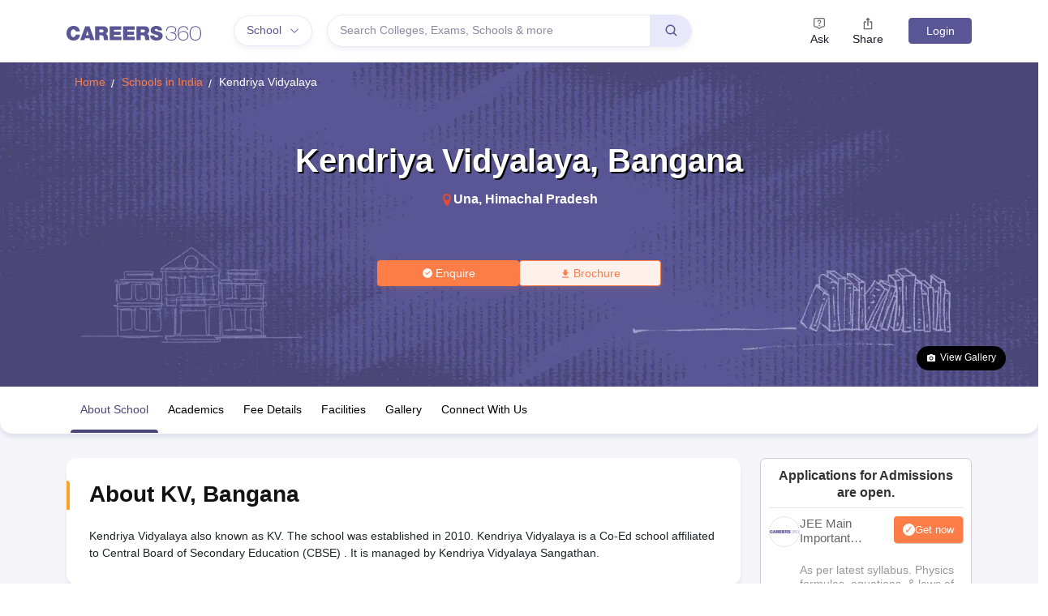

--- FILE ---
content_type: application/javascript
request_url: https://cnextassets.careers360.com/frontend-school/_react_school/vendors-node_modules_pnpm_react-bootstrap_2_4_0__types_react_19_2_2_react-dom_17_0_2_react_17-813a39.912ce29613c3bed187a6.chunk.js
body_size: 5082
content:
"use strict";(self.__LOADABLE_LOADED_CHUNKS__=self.__LOADABLE_LOADED_CHUNKS__||[]).push([["vendors-node_modules_pnpm_react-bootstrap_2_4_0__types_react_19_2_2_react-dom_17_0_2_react_17-813a39"],{39143:(e,n,t)=>{t.d(n,{Z:()=>i});var o=t(59496);const r=e=>e&&"function"!=typeof e?n=>{e.current=n}:e;const i=function(e,n){return(0,o.useMemo)(()=>function(e,n){const t=r(e),o=r(n);return e=>{t&&t(e),o&&o(e)}}(e,n),[e,n])}},83027:(e,n,t)=>{t.d(n,{FT:()=>a,ZP:()=>c});var o=t(59496),r=t(4637);const i=["as","disabled"];function a({tagName:e,disabled:n,href:t,target:o,rel:r,role:i,onClick:a,tabIndex:s=0,type:c}){e||(e=null!=t||null!=o||null!=r?"a":"button");const l={tagName:e};if("button"===e)return[{type:c||"button",disabled:n},l];const u=o=>{(n||"a"===e&&function(e){return!e||"#"===e.trim()}(t))&&o.preventDefault(),n?o.stopPropagation():null==a||a(o)};return"a"===e&&(t||(t="#"),n&&(t=void 0)),[{role:null!=i?i:"button",disabled:void 0,tabIndex:n?void 0:s,href:t,target:"a"===e?o:void 0,"aria-disabled":n||void 0,rel:"a"===e?r:void 0,onClick:u,onKeyDown:e=>{" "===e.key&&(e.preventDefault(),u(e))}},l]}const s=o.forwardRef((e,n)=>{let{as:t,disabled:o}=e,s=function(e,n){if(null==e)return{};var t={};for(var o in e)if({}.hasOwnProperty.call(e,o)){if(n.indexOf(o)>=0)continue;t[o]=e[o]}return t}(e,i);const[c,{tagName:l}]=a(Object.assign({tagName:t,disabled:o},s));return(0,r.jsx)(l,Object.assign({},s,c,{ref:n}))});s.displayName="Button";const c=s},22853:(e,n,t)=>{t.d(n,{ZP:()=>s});var o=t(62762),r=!1,i=!1;try{var a={get passive(){return r=!0},get once(){return i=r=!0}};o.Z&&(window.addEventListener("test",a,a),window.removeEventListener("test",a,!0))}catch(e){}const s=function(e,n,t,o){if(o&&"boolean"!=typeof o&&!i){var a=o.once,s=o.capture,c=t;!i&&a&&(c=t.__once||function e(o){this.removeEventListener(n,e,s),t.call(this,o)},t.__once=c),e.addEventListener(n,c,r?o:s)}e.addEventListener(n,t,o)}},62762:(e,n,t)=>{t.d(n,{Z:()=>o});const o=!("undefined"==typeof window||!window.document||!window.document.createElement)},27284:(e,n,t)=>{t.d(n,{Z:()=>l});var o=t(78342);function r(e,n){return function(e){var n=(0,o.Z)(e);return n&&n.defaultView||window}(e).getComputedStyle(e,n)}var i=/([A-Z])/g;var a=/^ms-/;function s(e){return function(e){return e.replace(i,"-$1").toLowerCase()}(e).replace(a,"-ms-")}var c=/^((translate|rotate|scale)(X|Y|Z|3d)?|matrix(3d)?|perspective|skew(X|Y)?)$/i;const l=function(e,n){var t="",o="";if("string"==typeof n)return e.style.getPropertyValue(s(n))||r(e).getPropertyValue(s(n));Object.keys(n).forEach(function(r){var i=n[r];i||0===i?!function(e){return!(!e||!c.test(e))}(r)?t+=s(r)+": "+i+";":o+=r+"("+i+") ":e.style.removeProperty(s(r))}),o&&(t+="transform: "+o+";"),e.style.cssText+=";"+t}},17692:(e,n,t)=>{t.d(n,{Z:()=>i});var o=t(22853),r=t(97877);const i=function(e,n,t,i){return(0,o.ZP)(e,n,t,i),function(){(0,r.Z)(e,n,t,i)}}},78342:(e,n,t)=>{function o(e){return e&&e.ownerDocument||document}t.d(n,{Z:()=>o})},97877:(e,n,t)=>{t.d(n,{Z:()=>o});const o=function(e,n,t,o){var r=o&&"boolean"!=typeof o?o.capture:o;e.removeEventListener(n,t,r),t.__once&&e.removeEventListener(n,t.__once,r)}},45762:(e,n,t)=>{t.d(n,{Z:()=>a});var o=t(27284),r=t(17692);function i(e,n,t){void 0===t&&(t=5);var o=!1,i=setTimeout(function(){o||function(e,n,t,o){if(void 0===t&&(t=!1),void 0===o&&(o=!0),e){var r=document.createEvent("HTMLEvents");r.initEvent(n,t,o),e.dispatchEvent(r)}}(e,"transitionend",!0)},n+t),a=(0,r.Z)(e,"transitionend",function(){o=!0},{once:!0});return function(){clearTimeout(i),a()}}function a(e,n,t,a){var s,c,l;null==t&&(s=e,c=(0,o.Z)(s,"transitionDuration")||"",l=-1===c.indexOf("ms")?1e3:1,t=parseFloat(c)*l||0);var u=i(e,t,a),d=(0,r.Z)(e,"transitionend",n);return function(){u(),d()}}},53670:e=>{e.exports=function(e,n,t,o,r,i,a,s){if(!e){var c;if(void 0===n)c=new Error("Minified exception occurred; use the non-minified dev environment for the full error message and additional helpful warnings.");else{var l=[t,o,r,i,a,s],u=0;(c=new Error(n.replace(/%s/g,function(){return l[u++]}))).name="Invariant Violation"}throw c.framesToPop=1,c}}},91084:(e,n,t)=>{t.d(n,{Z:()=>W});var o=t(82187),r=t.n(o),i=t(59496),a=t(47808),s=t(77785),c=t(27284),l=t(94578),u=t(84501);const d=function(...e){return e.filter(e=>null!=e).reduce((e,n)=>{if("function"!=typeof n)throw new Error("Invalid Argument Type, must only provide functions, undefined, or null.");return null===e?n:function(...t){e.apply(this,t),n.apply(this,t)}},null)};var f=t(36673),p=t(71737),v=t(4637);const m={height:["marginTop","marginBottom"],width:["marginLeft","marginRight"]};function y(e,n){const t=n[`offset${e[0].toUpperCase()}${e.slice(1)}`],o=m[e];return t+parseInt((0,c.Z)(n,o[0]),10)+parseInt((0,c.Z)(n,o[1]),10)}const h={[l.Wj]:"collapse",[l.Ix]:"collapsing",[l.d0]:"collapsing",[l.cn]:"collapse show"},g={in:!1,timeout:300,mountOnEnter:!1,unmountOnExit:!1,appear:!1,getDimensionValue:y},E=i.forwardRef(({onEnter:e,onEntering:n,onEntered:t,onExit:o,onExiting:a,className:s,children:c,dimension:l="height",getDimensionValue:m=y,...g},E)=>{const b="function"==typeof l?l():l,_=(0,i.useMemo)(()=>d(e=>{e.style[b]="0"},e),[b,e]),x=(0,i.useMemo)(()=>d(e=>{const n=`scroll${b[0].toUpperCase()}${b.slice(1)}`;e.style[b]=`${e[n]}px`},n),[b,n]),w=(0,i.useMemo)(()=>d(e=>{e.style[b]=null},t),[b,t]),N=(0,i.useMemo)(()=>d(e=>{e.style[b]=`${m(b,e)}px`,(0,f.Z)(e)},o),[o,m,b]),C=(0,i.useMemo)(()=>d(e=>{e.style[b]=null},a),[b,a]);return(0,v.jsx)(p.Z,{ref:E,addEndListener:u.Z,...g,"aria-expanded":g.role?g.in:null,onEnter:_,onEntering:x,onEntered:w,onExit:N,onExiting:C,childRef:c.ref,children:(e,n)=>i.cloneElement(c,{...n,className:r()(s,c.props.className,h[e],"width"===b&&"collapse-horizontal")})})});E.defaultProps=g;const b=E;function _(e,n){return Array.isArray(e)?e.includes(n):e===n}const x=i.createContext({});x.displayName="AccordionContext";const w=x,N=i.forwardRef(({as:e="div",bsPrefix:n,className:t,children:o,eventKey:a,...c},l)=>{const{activeEventKey:u}=(0,i.useContext)(w);return n=(0,s.vE)(n,"accordion-collapse"),(0,v.jsx)(b,{ref:l,in:_(u,a),...c,className:r()(t,n),children:(0,v.jsx)(e,{children:i.Children.only(o)})})});N.displayName="AccordionCollapse";const C=N,Z=i.createContext({eventKey:""});Z.displayName="AccordionItemContext";const P=Z,S=i.forwardRef(({as:e="div",bsPrefix:n,className:t,...o},a)=>{n=(0,s.vE)(n,"accordion-body");const{eventKey:c}=(0,i.useContext)(P);return(0,v.jsx)(C,{eventKey:c,children:(0,v.jsx)(e,{ref:a,...o,className:r()(t,n)})})});S.displayName="AccordionBody";const A=S;const D=i.forwardRef(({as:e="button",bsPrefix:n,className:t,onClick:o,...a},c)=>{n=(0,s.vE)(n,"accordion-button");const{eventKey:l}=(0,i.useContext)(P),u=function(e,n){const{activeEventKey:t,onSelect:o,alwaysOpen:r}=(0,i.useContext)(w);return i=>{let a=e===t?null:e;r&&(a=Array.isArray(t)?t.includes(e)?t.filter(n=>n!==e):[...t,e]:[e]),null==o||o(a,i),null==n||n(i)}}(l,o),{activeEventKey:d}=(0,i.useContext)(w);return"button"===e&&(a.type="button"),(0,v.jsx)(e,{ref:c,onClick:u,...a,"aria-expanded":l===d,className:r()(t,n,!_(d,l)&&"collapsed")})});D.displayName="AccordionButton";const U=D,j=i.forwardRef(({as:e="h2",bsPrefix:n,className:t,children:o,onClick:i,...a},c)=>(n=(0,s.vE)(n,"accordion-header"),(0,v.jsx)(e,{ref:c,...a,className:r()(t,n),children:(0,v.jsx)(U,{onClick:i,children:o})})));j.displayName="AccordionHeader";const R=j,L=i.forwardRef(({as:e="div",bsPrefix:n,className:t,eventKey:o,...a},c)=>{n=(0,s.vE)(n,"accordion-item");const l=(0,i.useMemo)(()=>({eventKey:o}),[o]);return(0,v.jsx)(P.Provider,{value:l,children:(0,v.jsx)(e,{ref:c,...a,className:r()(t,n)})})});L.displayName="AccordionItem";const k=L,O=i.forwardRef((e,n)=>{const{as:t="div",activeKey:o,bsPrefix:c,className:l,onSelect:u,flush:d,alwaysOpen:f,...p}=(0,a.Ch)(e,{activeKey:"onSelect"}),m=(0,s.vE)(c,"accordion"),y=(0,i.useMemo)(()=>({activeEventKey:o,onSelect:u,alwaysOpen:f}),[o,u,f]);return(0,v.jsx)(w.Provider,{value:y,children:(0,v.jsx)(t,{ref:n,...p,className:r()(l,m,d&&`${m}-flush`)})})});O.displayName="Accordion";const W=Object.assign(O,{Button:U,Collapse:C,Item:k,Header:R,Body:A})},45333:(e,n,t)=>{t.d(n,{Z:()=>u});var o=t(82187),r=t.n(o),i=t(59496),a=t(83027),s=t(77785),c=t(4637);const l=i.forwardRef(({as:e,bsPrefix:n,variant:t,size:o,active:i,className:l,...u},d)=>{const f=(0,s.vE)(n,"btn"),[p,{tagName:v}]=(0,a.FT)({tagName:e,...u}),m=v;return(0,c.jsx)(m,{...p,...u,ref:d,className:r()(l,f,i&&"active",t&&`${f}-${t}`,o&&`${f}-${o}`,u.href&&u.disabled&&"disabled")})});l.displayName="Button",l.defaultProps={variant:"primary",active:!1,disabled:!1};const u=l},71737:(e,n,t)=>{t.d(n,{Z:()=>c});var o=t(59496),r=t(94578),i=t(39143),a=t(35096),s=t(4637);const c=o.forwardRef(({onEnter:e,onEntering:n,onEntered:t,onExit:c,onExiting:l,onExited:u,addEndListener:d,children:f,childRef:p,...v},m)=>{const y=(0,o.useRef)(null),h=(0,i.Z)(y,p),g=e=>{h((0,a.Z)(e))},E=e=>n=>{e&&y.current&&e(y.current,n)},b=(0,o.useCallback)(E(e),[e]),_=(0,o.useCallback)(E(n),[n]),x=(0,o.useCallback)(E(t),[t]),w=(0,o.useCallback)(E(c),[c]),N=(0,o.useCallback)(E(l),[l]),C=(0,o.useCallback)(E(u),[u]),Z=(0,o.useCallback)(E(d),[d]);return(0,s.jsx)(r.ZP,{ref:m,...v,onEnter:b,onEntered:x,onEntering:_,onExit:w,onExited:C,onExiting:N,addEndListener:Z,nodeRef:y,children:"function"==typeof f?(e,n)=>f(e,{...n,ref:g}):o.cloneElement(f,{ref:g})})})},35096:(e,n,t)=>{t.d(n,{Z:()=>r});var o=t(87995);function r(e){return e&&"setState"in e?o.findDOMNode(e):null!=e?e:null}},84501:(e,n,t)=>{t.d(n,{Z:()=>a});var o=t(27284),r=t(45762);function i(e,n){const t=(0,o.Z)(e,n)||"",r=-1===t.indexOf("ms")?1e3:1;return parseFloat(t)*r}function a(e,n){const t=i(e,"transitionDuration"),o=i(e,"transitionDelay"),a=(0,r.Z)(e,t=>{t.target===e&&(a(),n(t))},t+o)}},36673:(e,n,t)=>{function o(e){e.offsetHeight}t.d(n,{Z:()=>o})},63534:(e,n,t)=>{function o(){var e=this.constructor.getDerivedStateFromProps(this.props,this.state);null!=e&&this.setState(e)}function r(e){this.setState(function(n){var t=this.constructor.getDerivedStateFromProps(e,n);return null!=t?t:null}.bind(this))}function i(e,n){try{var t=this.props,o=this.state;this.props=e,this.state=n,this.__reactInternalSnapshotFlag=!0,this.__reactInternalSnapshot=this.getSnapshotBeforeUpdate(t,o)}finally{this.props=t,this.state=o}}function a(e){var n=e.prototype;if(!n||!n.isReactComponent)throw new Error("Can only polyfill class components");if("function"!=typeof e.getDerivedStateFromProps&&"function"!=typeof n.getSnapshotBeforeUpdate)return e;var t=null,a=null,s=null;if("function"==typeof n.componentWillMount?t="componentWillMount":"function"==typeof n.UNSAFE_componentWillMount&&(t="UNSAFE_componentWillMount"),"function"==typeof n.componentWillReceiveProps?a="componentWillReceiveProps":"function"==typeof n.UNSAFE_componentWillReceiveProps&&(a="UNSAFE_componentWillReceiveProps"),"function"==typeof n.componentWillUpdate?s="componentWillUpdate":"function"==typeof n.UNSAFE_componentWillUpdate&&(s="UNSAFE_componentWillUpdate"),null!==t||null!==a||null!==s){var c=e.displayName||e.name,l="function"==typeof e.getDerivedStateFromProps?"getDerivedStateFromProps()":"getSnapshotBeforeUpdate()";throw Error("Unsafe legacy lifecycles will not be called for components using new component APIs.\n\n"+c+" uses "+l+" but also contains the following legacy lifecycles:"+(null!==t?"\n  "+t:"")+(null!==a?"\n  "+a:"")+(null!==s?"\n  "+s:"")+"\n\nThe above lifecycles should be removed. Learn more about this warning here:\nhttps://fb.me/react-async-component-lifecycle-hooks")}if("function"==typeof e.getDerivedStateFromProps&&(n.componentWillMount=o,n.componentWillReceiveProps=r),"function"==typeof n.getSnapshotBeforeUpdate){if("function"!=typeof n.componentDidUpdate)throw new Error("Cannot polyfill getSnapshotBeforeUpdate() for components that do not define componentDidUpdate() on the prototype");n.componentWillUpdate=i;var u=n.componentDidUpdate;n.componentDidUpdate=function(e,n,t){var o=this.__reactInternalSnapshotFlag?this.__reactInternalSnapshot:t;u.call(this,e,n,o)}}return e}t.r(n),t.d(n,{polyfill:()=>a}),o.__suppressDeprecationWarning=!0,r.__suppressDeprecationWarning=!0,i.__suppressDeprecationWarning=!0},47808:(e,n,t)=>{t.d(n,{Ch:()=>l,$c:()=>c});var o=t(4529),r=t(20555),i=t(59496);t(53670);function a(e){return"default"+e.charAt(0).toUpperCase()+e.substr(1)}function s(e){var n=function(e,n){if("object"!=typeof e||null===e)return e;var t=e[Symbol.toPrimitive];if(void 0!==t){var o=t.call(e,n||"default");if("object"!=typeof o)return o;throw new TypeError("@@toPrimitive must return a primitive value.")}return("string"===n?String:Number)(e)}(e,"string");return"symbol"==typeof n?n:String(n)}function c(e,n,t){var o=(0,i.useRef)(void 0!==e),r=(0,i.useState)(n),a=r[0],s=r[1],c=void 0!==e,l=o.current;return o.current=c,!c&&l&&a!==n&&s(n),[c?e:a,(0,i.useCallback)(function(e){for(var n=arguments.length,o=new Array(n>1?n-1:0),r=1;r<n;r++)o[r-1]=arguments[r];t&&t.apply(void 0,[e].concat(o)),s(e)},[t])]}function l(e,n){return Object.keys(n).reduce(function(t,i){var l,u=t,d=u[a(i)],f=u[i],p=(0,r.Z)(u,[a(i),i].map(s)),v=n[i],m=c(f,d,e[v]),y=m[0],h=m[1];return(0,o.Z)({},p,((l={})[i]=y,l[v]=h,l))},e)}t(71641),t(63534)}}]);

--- FILE ---
content_type: application/javascript
request_url: https://cnextassets.careers360.com/frontend-school/_react_school/src_client_components_utils_commonModal_js-src_store_actions_common_js.531cc6e5e69490a2ff59.chunk.js
body_size: 2517
content:
"use strict";(self.__LOADABLE_LOADED_CHUNKS__=self.__LOADABLE_LOADED_CHUNKS__||[]).push([["src_client_components_utils_commonModal_js-src_store_actions_common_js"],{61033:(e,o,t)=>{t.d(o,{Z:()=>i});var n,r=t(59496),s=t(31234);e=t.hmd(e),(n="undefined"!=typeof reactHotLoaderGlobal?reactHotLoaderGlobal.enterModule:void 0)&&n(e);var a="undefined"!=typeof reactHotLoaderGlobal?reactHotLoaderGlobal.default.signature:function(e){return e},u=e=>{var{isOpen:o,closeModal:t,closeOnOverlayClick:n,showCloseIcon:a,children:u,classNames:c,crossIcon:i}=e,[l,d]=(0,r.useState)(o);return(0,r.useEffect)(()=>{d(o)},[o]),r.createElement("div",null,r.createElement(s.u,{open:l,onClose:()=>{d(!1),t&&t()},center:!0,closeOnOverlayClick:n,showCloseIcon:a,closeIcon:i,classNames:c,blockScroll:!1},u))};a(u,"useState{[open, setOpen](isOpen)}\nuseEffect{}");var c=u;const i=c;var l,d;(l="undefined"!=typeof reactHotLoaderGlobal?reactHotLoaderGlobal.default:void 0)&&(l.register(u,"CommonModal","/home/ubuntu/main/cnext-frontend-school/src/client/components/utils/commonModal.js"),l.register(c,"default","/home/ubuntu/main/cnext-frontend-school/src/client/components/utils/commonModal.js")),(d="undefined"!=typeof reactHotLoaderGlobal?reactHotLoaderGlobal.leaveModule:void 0)&&d(e)},78980:(e,o,t)=>{t.d(o,{Gl:()=>P,Io:()=>f,LW:()=>R,fe:()=>A,gE:()=>G,hu:()=>v,z3:()=>m,zS:()=>b});var n,r=t(72067),s=t(76871);function a(e,o,t,n,r,s,a){try{var u=e[s](a),c=u.value}catch(e){return void t(e)}u.done?o(c):Promise.resolve(c).then(n,r)}function u(e){return function(){var o=this,t=arguments;return new Promise(function(n,r){var s=e.apply(o,t);function u(e){a(s,n,r,u,c,"next",e)}function c(e){a(s,n,r,u,c,"throw",e)}u(void 0)})}}e=t.hmd(e),(n="undefined"!=typeof reactHotLoaderGlobal?reactHotLoaderGlobal.enterModule:void 0)&&n(e);"undefined"!=typeof reactHotLoaderGlobal&&reactHotLoaderGlobal.default.signature;var c,i,l=e=>function(){var o=u(function*(o){yield(0,r.Hu)(e).then(e=>{var t;200===e.status?o((0,s.fb)(null==e||null===(t=e.data)||void 0===t?void 0:t.data)):o((0,s.CX)(null==e?void 0:e.message))}).catch(e=>{o((0,s.CX)(e))})});return function(e){return o.apply(this,arguments)}}(),d=e=>function(){var o=u(function*(o){o((0,s.P5)()),yield(0,r.XV)(e).then(e=>{var t;200===e.status?o((0,s.Ob)(null==e||null===(t=e.data)||void 0===t?void 0:t.data)):o((0,s.id)(null==e?void 0:e.message))}).catch(e=>{e&&e.response&&o((0,s.id)(e.message))})});return function(e){return o.apply(this,arguments)}}(),m=e=>function(){var o=u(function*(o){o((0,s.J2)()),yield(0,r.DB)(e).then(e=>{var t;200===e.status?o((0,s.Rx)(null==e||null===(t=e.data)||void 0===t?void 0:t.results)):o((0,s.IP)(null==e?void 0:e.message))}).catch(e=>{e&&e.response&&o((0,s.IP)(e.message))})});return function(e){return o.apply(this,arguments)}}(),h=e=>function(){var o=u(function*(o){o((0,s.It)()),yield(0,r.mA)(e).then(e=>{200===e.status?o((0,s.oG)(null==e?void 0:e.data)):o((0,s.CH)(null==e?void 0:e.message))}).catch(e=>{e&&e.response&&o((0,s.CH)(e.message))})});return function(e){return o.apply(this,arguments)}}(),p=e=>function(){var o=u(function*(o){o((0,s.Tl)()),yield(0,r.w5)(e).then(e=>{var t;200===e.status?o((0,s.P_)(null==e||null===(t=e.data)||void 0===t?void 0:t.data)):o((0,s.SU)(null==e?void 0:e.message))}).catch(e=>{e&&e.response&&o((0,s.SU)(e.message))})});return function(e){return o.apply(this,arguments)}}(),f=e=>function(){var o=u(function*(o){yield(0,r.HE)(e).then(e=>{var t;e&&200==e.status&&o((0,s.qK)(null==e||null===(t=e.data)||void 0===t?void 0:t.data))}).catch(e=>{e&&e.response&&o((0,s.WX)(e.message))})});return function(e){return o.apply(this,arguments)}}(),v=e=>function(){var o=u(function*(o){yield(0,r.P3)(e).then(e=>{e&&200==e.status?o((0,s.vO)(e.data&&e.data.data)):o((0,s.Tp)(e&&e.message))}).catch(e=>{e&&e.response&&o((0,s.Tp)(e&&e.message))})});return function(e){return o.apply(this,arguments)}}(),g=e=>function(){var o=u(function*(o){yield(0,r.Qn)(e).then(e=>{var t;o((0,s.Ti)(null==e||null===(t=e.data)||void 0===t?void 0:t.data))}).catch(e=>{e&&e.response&&o((0,s.gx)(null==e?void 0:e.message))})});return function(e){return o.apply(this,arguments)}}(),_=e=>o=>{(0,r.xK)(e).then(e=>{var t;e&&200==e.status?o((0,s.w4)(null==e||null===(t=e.data)||void 0===t?void 0:t.data)):o((0,s.hL)(null==e?void 0:e.message))}).catch(e=>{e&&e.response&&o((0,s.hL)(null==e?void 0:e.message))})},E=e=>o=>{(0,r.bn)(e).then(e=>{e&&200==e.status?o((0,s.L2)(e.data)):o((0,s.Hb)(e.data))}).catch(e=>{e&&e.response&&o((0,s.Hb)(null==e?void 0:e.message))})},b=(e,o)=>t=>{(0,r.PJ)(e,o).then(e=>{e&&200==e.status?t((0,s.__)(e.data)):t((0,s.nq)(e.data))}).catch(e=>{e&&e.response&&t((0,s.nq)(null==e?void 0:e.message))})},T=e=>function(){var o=u(function*(o){yield(0,r.Ni)(e).then(e=>{e&&200==e.status?o((0,s.Np)(e.data&&e.data.data)):o((0,s.tI)(e&&e.message))}).catch(e=>{e&&e.response&&o((0,s.tI)(e&&e.message))})});return function(e){return o.apply(this,arguments)}}(),A=e=>function(){var o=u(function*(o){yield(0,r.IV)(e).then(e=>{var t;e&&e.status>=200&&e.status<=300&&o((0,s.vB)(null==e||null===(t=e.data)||void 0===t?void 0:t.data))}).catch(e=>{e&&e.response&&o((0,s.Je)(e.message))})});return function(e){return o.apply(this,arguments)}}(),G=e=>function(){var o=u(function*(o){try{var t,n=yield(0,r.o)(e);if(n&&n.status>=200&&n.status<300)return o((0,s.pI)(null==n||null===(t=n.data)||void 0===t?void 0:t.data)),null==n?void 0:n.data}catch(e){if(e&&e.response)throw o((0,s.cu)(e.message)),e.response.data}});return function(e){return o.apply(this,arguments)}}(),P=e=>function(){var o=u(function*(o){o((0,s._J)()),yield(0,r.Hi)(e).then(e=>{var t;200===e.status?o((0,s.xs)(null==e||null===(t=e.data)||void 0===t?void 0:t.data)):o((0,s.nb)(null==e?void 0:e.message))}).catch(e=>{e&&o((0,s.nb)(e))})});return function(e){return o.apply(this,arguments)}}(),R=e=>function(){var o=u(function*(o){o((0,s.jD)()),yield(0,r.aB)(e).then(t=>{var n;200===t.status?o((0,s.XY)({pollId:e.poll_id,data:null==t||null===(n=t.data)||void 0===n?void 0:n.data})):(o((0,s.KL)(null==t?void 0:t.message)),o((0,s.AS)()))}).catch(e=>{e&&(o((0,s.KL)(e)),o((0,s.AS)()))})});return function(e){return o.apply(this,arguments)}}();(c="undefined"!=typeof reactHotLoaderGlobal?reactHotLoaderGlobal.default:void 0)&&(c.register(l,"checkUrl","/home/ubuntu/main/cnext-frontend-school/src/store/actions/common.js"),c.register(d,"getFooterPwa","/home/ubuntu/main/cnext-frontend-school/src/store/actions/common.js"),c.register(m,"getHeaderSearchData","/home/ubuntu/main/cnext-frontend-school/src/store/actions/common.js"),c.register(h,"getTrendingSearch","/home/ubuntu/main/cnext-frontend-school/src/store/actions/common.js"),c.register(p,"getFatFooter","/home/ubuntu/main/cnext-frontend-school/src/store/actions/common.js"),c.register(f,"postAskNowQna","/home/ubuntu/main/cnext-frontend-school/src/store/actions/common.js"),c.register(v,"headerData","/home/ubuntu/main/cnext-frontend-school/src/store/actions/common.js"),c.register(g,"getRedirectUrl","/home/ubuntu/main/cnext-frontend-school/src/store/actions/common.js"),c.register(_,"getLocation","/home/ubuntu/main/cnext-frontend-school/src/store/actions/common.js"),c.register(E,"postClearEntityCache","/home/ubuntu/main/cnext-frontend-school/src/store/actions/common.js"),c.register(b,"postSearchReport","/home/ubuntu/main/cnext-frontend-school/src/store/actions/common.js"),c.register(T,"getAppVersion","/home/ubuntu/main/cnext-frontend-school/src/store/actions/common.js"),c.register(A,"postPollsInteract","/home/ubuntu/main/cnext-frontend-school/src/store/actions/common.js"),c.register(G,"postPollsComment","/home/ubuntu/main/cnext-frontend-school/src/store/actions/common.js"),c.register(P,"getPollsQuestion","/home/ubuntu/main/cnext-frontend-school/src/store/actions/common.js"),c.register(R,"getPollsComment","/home/ubuntu/main/cnext-frontend-school/src/store/actions/common.js")),(i="undefined"!=typeof reactHotLoaderGlobal?reactHotLoaderGlobal.leaveModule:void 0)&&i(e)},72067:(e,o,t)=>{t.d(o,{DB:()=>m,HE:()=>v,Hi:()=>H,Hu:()=>l,IV:()=>O,Ni:()=>S,P3:()=>_,PJ:()=>p,Qn:()=>g,XV:()=>d,aB:()=>C,bn:()=>L,mA:()=>h,o:()=>I,w5:()=>f,xK:()=>P});var n,r=t(30365),s=t.n(r),a=t(16791),u=t(16660);e=t.hmd(e),(n="undefined"!=typeof reactHotLoaderGlobal?reactHotLoaderGlobal.enterModule:void 0)&&n(e);"undefined"!=typeof reactHotLoaderGlobal&&reactHotLoaderGlobal.default.signature;var c,i,l=e=>s()({method:"GET",url:u.n.GET_URL_CHECK_API,params:e}),d=e=>s()({method:"GET",url:u.n.GET_FOOTER_PWA_API,params:e}),m=e=>{var o,t,n;return s()({method:"GET",baseURL:(0,a.nl)().SEARCH_SERVICE+(null===s()||void 0===s()||null===(o=s().defaults)||void 0===o||null===(t=o.env)||void 0===t||null===(n=t.FormData)||void 0===n?void 0:n.SUB_DOMAIN_NAME),url:u.n.GET_SEARCH_API,params:e})},h=e=>{var o,t,n;return s()({method:"GET",baseURL:(0,a.nl)().SEARCH_SERVICE+(null===s()||void 0===s()||null===(o=s().defaults)||void 0===o||null===(t=o.env)||void 0===t||null===(n=t.FormData)||void 0===n?void 0:n.SUB_DOMAIN_NAME),url:u.n.GET_TRENDING_SEARCH_API,params:e})},p=(e,o)=>{var t,n,r;return s()({method:"POST",headers:{"Device-Type":o},baseURL:(0,a.nl)().SEARCH_SERVICE+(null===s()||void 0===s()||null===(t=s().defaults)||void 0===t||null===(n=t.env)||void 0===n||null===(r=n.FormData)||void 0===r?void 0:r.SUB_DOMAIN_NAME),url:u.n.POST_SEARCH_REPORT_API,data:e})},f=e=>s()({method:"GET",url:u.n.GET_FAT_FOOTER_API,params:e}),v=e=>s()({method:"POST",url:u.n.POST_ASK_NOW_QNA_API,data:e}),g=e=>s()({method:"POST",url:u.n.REDIRECT_URL,data:e}),_=e=>s()({method:"GET",url:u.n.GET_HEADER_API,params:e}),E=()=>s()({method:"GET",url:u.n.GET_SUBMENU_API}),b=()=>s()({method:"GET",url:u.n.GET_TOP_CATEGORIES}),T=e=>s()({method:"GET",url:u.n.GET_LATEST_CATEGORY,params:e}),A=()=>s()({method:"GET",url:u.n.GET_HOMPAGE_BANNER_API}),G=()=>s()({method:"GET",url:u.n.GET_HOME_PAGE_DATA_SEO}),P=e=>s()({method:"GET",url:u.n.GET_LOCATIONS_API,params:e}),R=e=>s()({method:"GET",url:u.n.GET_CONTENT_RECOMMENDATIONS_API,params:e}),L=e=>s()({method:"POST",url:u.n.POST_CLEAR_ENTITY_CACHE,params:e}),S=e=>s()({method:"GET",url:u.n.GET_APP_VERSION_API,params:e}),H=e=>s()({method:"GET",url:u.n.GET_POLLS_QUESTION_API,params:e}),O=e=>s()({method:"POST",url:u.n.POST_POLLS_INTERACT_API,data:e}),C=e=>s()({method:"GET",url:u.n.GET_POLLS_COMMENT_API,params:e}),I=e=>s()({method:"POST",url:u.n.POST_POLL_INTERACT_COMMENT,data:e});(c="undefined"!=typeof reactHotLoaderGlobal?reactHotLoaderGlobal.default:void 0)&&(c.register(l,"getUrlCheckRepo","/home/ubuntu/main/cnext-frontend-school/src/store/repositories/common.js"),c.register(d,"getFooterPwaRepo","/home/ubuntu/main/cnext-frontend-school/src/store/repositories/common.js"),c.register(m,"getHeaderSearchDataRepo","/home/ubuntu/main/cnext-frontend-school/src/store/repositories/common.js"),c.register(h,"getTrendingSearchRepo","/home/ubuntu/main/cnext-frontend-school/src/store/repositories/common.js"),c.register(p,"postSearchReportRepo","/home/ubuntu/main/cnext-frontend-school/src/store/repositories/common.js"),c.register(f,"getFatFooterRepo","/home/ubuntu/main/cnext-frontend-school/src/store/repositories/common.js"),c.register(v,"postAskNowQnaRepo","/home/ubuntu/main/cnext-frontend-school/src/store/repositories/common.js"),c.register(g,"redirectUrlRepo","/home/ubuntu/main/cnext-frontend-school/src/store/repositories/common.js"),c.register(_,"getHeaderDataRepo","/home/ubuntu/main/cnext-frontend-school/src/store/repositories/common.js"),c.register(E,"getSubMenuRepo","/home/ubuntu/main/cnext-frontend-school/src/store/repositories/common.js"),c.register(b,"getTopCategoriesRepo","/home/ubuntu/main/cnext-frontend-school/src/store/repositories/common.js"),c.register(T,"getLatestCategoryRepo","/home/ubuntu/main/cnext-frontend-school/src/store/repositories/common.js"),c.register(A,"getHomePageBannerRepo","/home/ubuntu/main/cnext-frontend-school/src/store/repositories/common.js"),c.register(G,"getHomePageSeoDataRepo","/home/ubuntu/main/cnext-frontend-school/src/store/repositories/common.js"),c.register(P,"getLocationRepo","/home/ubuntu/main/cnext-frontend-school/src/store/repositories/common.js"),c.register(R,"getRecommendedContentRepo","/home/ubuntu/main/cnext-frontend-school/src/store/repositories/common.js"),c.register(L,"postClearEntityCacheRepo","/home/ubuntu/main/cnext-frontend-school/src/store/repositories/common.js"),c.register(S,"getAppVersionRepo","/home/ubuntu/main/cnext-frontend-school/src/store/repositories/common.js"),c.register(H,"getPollsQuestionApiRepo","/home/ubuntu/main/cnext-frontend-school/src/store/repositories/common.js"),c.register(O,"postPollsInteractRepo","/home/ubuntu/main/cnext-frontend-school/src/store/repositories/common.js"),c.register(C,"getPollsCommentRepo","/home/ubuntu/main/cnext-frontend-school/src/store/repositories/common.js"),c.register(I,"postPollsCommentRepo","/home/ubuntu/main/cnext-frontend-school/src/store/repositories/common.js")),(i="undefined"!=typeof reactHotLoaderGlobal?reactHotLoaderGlobal.leaveModule:void 0)&&i(e)}}]);

--- FILE ---
content_type: application/javascript
request_url: https://cnextassets.careers360.com/frontend-school/_react_school/src_client_layout_base_js.d3d69245a348409035c4.chunk.js
body_size: 9301
content:
"use strict";(self.__LOADABLE_LOADED_CHUNKS__=self.__LOADABLE_LOADED_CHUNKS__||[]).push([["src_client_layout_base_js"],{24664:(e,t,o)=>{var n,a=o(59496),r=o(95550),i=o(16337),l=o(17282),s=o(28104),d=o(12521),c=o(2950),u=o(71968),m=o(73416),v=o(63091);function p(e){var[t,o]=(0,a.useState)(!1);return(0,a.useEffect)(()=>{window.addEventListener("scroll",()=>{o(window.scrollY>50)},{passive:!0})},[]),a.createElement("div",{className:"commonFooter"},a.createElement("div",{className:"sectionLayout"},a.createElement("footer",{className:"footer_section"},a.createElement(r.Z,null,a.createElement("div",{className:"top_footer"},a.createElement(i.Z,null,a.createElement(l.Z,{md:3,sm:12},a.createElement("span",null,a.createElement("img",{src:s,alt:"Careers360.com",loading:"lazy"}))),a.createElement(l.Z,{md:6,sm:12},a.createElement("ul",{className:"internal_links"},a.createElement("li",null,a.createElement("a",{href:"https://www.careers360.com/about-us"},"About")),a.createElement("li",null,a.createElement("a",{href:"https://www.careers360.com/hiring"},"Hiring")),a.createElement("li",null,a.createElement("a",{href:"https://www.careers360.com/magazine"},"Magazine")),a.createElement("li",null,a.createElement("a",{href:"https://news.careers360.com/"},"News")),a.createElement("li",null,a.createElement("a",{href:"https://www.careers360.com/contact-us"},"Contact")))),a.createElement(l.Z,{md:3,sm:12,className:"text-end"},a.createElement("ul",{className:"footer_social"},a.createElement("li",null,a.createElement("a",{href:"https://www.instagram.com/careers360official/"},a.createElement("span",null,a.createElement("img",{src:d,alt:"careers360 Instagram"})))),a.createElement("li",null,a.createElement("a",{href:"https://www.youtube.com/user/mycareers360"},a.createElement("span",null,a.createElement("img",{src:c,alt:"careers360 Youtube"})))),a.createElement("li",null,a.createElement("a",{href:"https://www.facebook.com/Careers360"},a.createElement("span",null,a.createElement("img",{src:u,alt:"careers360 Facebook"})))),a.createElement("li",null,a.createElement("a",{href:"https://in.linkedin.com/company/careers360"},a.createElement("span",null,a.createElement("img",{src:m,alt:"careers360 Linkedin"})))),a.createElement("li",null,a.createElement("a",{href:"https://twitter.com/careers360"},a.createElement("span",null,a.createElement("img",{src:v,alt:"careers360 Twitter"})))))))),a.createElement("div",{className:"footer_bottom"},a.createElement("div",{className:"footerbtm_left"},a.createElement("ul",null,a.createElement("li",null,a.createElement("a",{href:"https://www.careers360.com/sitemap.xml"},"Sitemap")),a.createElement("li",null,a.createElement("a",{href:"https://www.careers360.com/terms-of-use"},"Disclaimer")),a.createElement("li",null,a.createElement("a",{href:"https://www.careers360.com/comment-policy"},"Comment Policy")),a.createElement("li",null,a.createElement("a",{href:"https://www.careers360.com/privacy-policy"},"Privacy Policy")),a.createElement("li",null,a.createElement("a",{href:"https://www.careers360.com/grievance-redressal"},"Grievance Redressal")))),a.createElement("div",{className:"middlebtm"},a.createElement("p",null,"Copyright © ",(new Date).getFullYear()," Pathfinder Publishing Pvt Ltd.")))))))}e=o.hmd(e),(n="undefined"!=typeof reactHotLoaderGlobal?reactHotLoaderGlobal.enterModule:void 0)&&n(e),("undefined"!=typeof reactHotLoaderGlobal?reactHotLoaderGlobal.default.signature:function(e){return e})(p,"useState{[dbScroll, setDbScroll](false)}\nuseEffect{}");var _,f,h=p;(_="undefined"!=typeof reactHotLoaderGlobal?reactHotLoaderGlobal.default:void 0)&&(_.register(p,"Footer","/home/ubuntu/main/cnext-frontend-school/src/client/components/common/footer.js"),_.register(h,"default","/home/ubuntu/main/cnext-frontend-school/src/client/components/common/footer.js")),(f="undefined"!=typeof reactHotLoaderGlobal?reactHotLoaderGlobal.leaveModule:void 0)&&f(e)},21705:(e,t,o)=>{o.d(t,{Z:()=>d});var n,a=o(59496),r=o(66635);o(30365);e=o.hmd(e),(n="undefined"!=typeof reactHotLoaderGlobal?reactHotLoaderGlobal.enterModule:void 0)&&n(e);var i="undefined"!=typeof reactHotLoaderGlobal?reactHotLoaderGlobal.default.signature:function(e){return e},l=()=>{(0,a.useEffect)(()=>{var e,t,o,n,a,i,l=new r.Z,s=new Date,d=l.get("common_sign_up_show"),c=(t=l.get("one-click-login"),o=null==t||null===(e=t.data)||void 0===e?void 0:e.uuid,n=l.get("loginState"),o||(null!=n&&n.userUuid?null==n?void 0:n.userUuid:null==n?void 0:n.user_uuid)||null),u=localStorage.getItem("popup_skipped_uuid");(console.log("popupSkippedUUID","1"===d&&c&&c!==u,"...ccc",c!==u),"1"===d&&c&&c!==u)&&l.set("common_sign_up_show","0",{path:"/",expires:new Date(s.setDate(s.getDate()+7)),domain:"localhost"==(null===(a=window)||void 0===a||null===(i=a.location)||void 0===i?void 0:i.hostname)?"localhost":window.location.host,sameSite:"Lax"})},[])};i(l,"useEffect{}");var s=l;const d=s;var c,u;(c="undefined"!=typeof reactHotLoaderGlobal?reactHotLoaderGlobal.default:void 0)&&(c.register(l,"useResetSigninPopupOnUUIDChange","/home/ubuntu/main/cnext-frontend-school/src/client/components/hooks/useResetSigninPopupOnUUIDChange.js"),c.register(s,"default","/home/ubuntu/main/cnext-frontend-school/src/client/components/hooks/useResetSigninPopupOnUUIDChange.js")),(u="undefined"!=typeof reactHotLoaderGlobal?reactHotLoaderGlobal.leaveModule:void 0)&&u(e)},49504:(e,t,o)=>{o.d(t,{Z:()=>d});var n,a=o(59496),r=o(66635);e=o.hmd(e),(n="undefined"!=typeof reactHotLoaderGlobal?reactHotLoaderGlobal.enterModule:void 0)&&n(e);var i="undefined"!=typeof reactHotLoaderGlobal?reactHotLoaderGlobal.default.signature:function(e){return e},l=()=>{var e=new r.Z,t=(0,a.useRef)(e.get("c360_jwt_access"));return(0,a.useEffect)(()=>{var o=()=>{var o=e.get("c360_jwt_access");t.current!==o&&(t.current=o,window.location.reload())};return window.addEventListener("focus",o),()=>{window.removeEventListener("focus",o)}},[]),a.createElement(a.Fragment,null)};i(l,"useRef{userCookieRef}\nuseEffect{}");var s=l;const d=s;var c,u;(c="undefined"!=typeof reactHotLoaderGlobal?reactHotLoaderGlobal.default:void 0)&&(c.register(l,"useSessionSync","/home/ubuntu/main/cnext-frontend-school/src/client/components/hooks/useSessionSync.js"),c.register(s,"default","/home/ubuntu/main/cnext-frontend-school/src/client/components/hooks/useSessionSync.js")),(u="undefined"!=typeof reactHotLoaderGlobal?reactHotLoaderGlobal.leaveModule:void 0)&&u(e)},95146:(e,t,o)=>{o.d(t,{Z:()=>v});var n,a=o(59496),r=o(66635),i=o(49001),l=o(46262);e=o.hmd(e),(n="undefined"!=typeof reactHotLoaderGlobal?reactHotLoaderGlobal.enterModule:void 0)&&n(e);var s="undefined"!=typeof reactHotLoaderGlobal?reactHotLoaderGlobal.default.signature:function(e){return e},d=e=>{var t=new r.Z,o=()=>{var e,t=new URLSearchParams(window.location.search);if(null!==(e=t.toString())&&void 0!==e&&e.includes("exn_url=")){var o=t.get("exn_url");window.open(o+"&phone=918851981228","_blank").focus()}};return(0,a.useEffect)(()=>{var o;if(null===(o=window.location.href)||void 0===o||!o.includes("/premium/payment/")){var n,a=window.location.href,r=t.get("admission_form_display");if("step1"!==r){var l=new Date;t.set("admission_form_display","step1",{path:"/",expires:new Date(l.setDate(l.getDate()+7)),sameSite:"Lax"}),e.dispatch((0,i.cV)({curr_url:a}))}var s=new URLSearchParams(window.location.search);if("step1"===r&&null!==(n=s.toString())&&void 0!==n&&n.includes("exn_url=")){var d=s.get("exn_url");window.open(d+"&phone=918851981228","_blank").focus()}}},[]),(0,a.useEffect)(()=>{var n;if((null===(n=window.location.href)||void 0===n||!n.includes("/premium/payment/"))&&e.idpPermissions){var a=e.idpPermissions.destination,r=e.idpPermissions.redirection_url,i=null==a?void 0:a.includes("/user/user-preference/");if("no-action"==e.idpPermissions["no-action"]){var l=new Date;t.set("admission_form_display","step1",{path:"/",expires:new Date(l.setDate(l.getDate()+7)),sameSite:"Lax"}),o()}if(0==i)if("no-action"!=a){var s=r+"?destination="+a;window.location.href=s}else o()}},[e.idpPermissions]),a.createElement(a.Fragment,null)};s(d,"useEffect{}\nuseEffect{}");var c=e=>{var t,o;return{idpPermissions:null===(t=e.userData)||void 0===t||null===(o=t.idpPermissions)||void 0===o?void 0:o.data}},u=e=>({dispatch:e}),m=(0,l.$j)(c,u)(d);const v=m;var p,_;(p="undefined"!=typeof reactHotLoaderGlobal?reactHotLoaderGlobal.default:void 0)&&(p.register(d,"Idp","/home/ubuntu/main/cnext-frontend-school/src/client/components/user/idp.js"),p.register(c,"mapStateToProps","/home/ubuntu/main/cnext-frontend-school/src/client/components/user/idp.js"),p.register(u,"mapDispatchToProps","/home/ubuntu/main/cnext-frontend-school/src/client/components/user/idp.js"),p.register(m,"default","/home/ubuntu/main/cnext-frontend-school/src/client/components/user/idp.js")),(_="undefined"!=typeof reactHotLoaderGlobal?reactHotLoaderGlobal.leaveModule:void 0)&&_(e)},99132:(e,t,o)=>{o.d(t,{Z:()=>m});var n,a=o(59496),r=o(46262),i=o(66635),l=o(30365),s=o.n(l);e=o.hmd(e),(n="undefined"!=typeof reactHotLoaderGlobal?reactHotLoaderGlobal.enterModule:void 0)&&n(e);var d="undefined"!=typeof reactHotLoaderGlobal?reactHotLoaderGlobal.default.signature:function(e){return e},c=e=>{var{isModalOpen:t,setIsModalOpen:o,setShowSignIn:n,closeOnOverlayClick:l,showCloseIcon:d,destination:c,clickLocation:u,headerClickLocation:m,showSignIn:v,headerFlag:p,iframeUrl:_,setIframeUrl:f,extraParams:h,headerLogin:g,headerLoginClicked:w,openRegistration:b,contentType:E}=e,[y,D]=(0,a.useState)(),{user:L}=(0,r.v9)(e=>e.userData),S=new i.Z;if((0,a.useEffect)(()=>{if(L&&b)window.location.href=y;else{var e,t,o,n,a,r,i,l,d,c,u,m=new Date,v=(null==S?void 0:S.get("rgData"))||{};v.source_destination=null===(e=window)||void 0===e||null===(t=e.location)||void 0===t?void 0:t.href,v.content_type=E,S.set("rgData",v,{path:"/",domain:null===s()||void 0===s()||null===(o=s().defaults)||void 0===o||null===(n=o.env)||void 0===n||null===(a=n.FormData)||void 0===a?void 0:a.SUB_DOMAIN_NAME,expires:new Date(m.setDate(m.getDate()+7)),sameSite:"Lax"});var p=null===(r=window.location.host)||void 0===r?void 0:r.split(".")[0],_=(null==S?void 0:S.get("".concat(p,"-false-rgData")))||{};_.source_destination=null===(i=window)||void 0===i||null===(l=i.location)||void 0===l?void 0:l.href,_.content_type=E,S.set("".concat(p,"-false-rgData"),_,{path:"/",domain:null===s()||void 0===s()||null===(d=s().defaults)||void 0===d||null===(c=d.env)||void 0===c||null===(u=c.FormData)||void 0===u?void 0:u.SUB_DOMAIN_NAME,expires:new Date(m.setDate(m.getDate()+7)),sameSite:"Lax"})}},[b]),(0,a.useEffect)(()=>{c?D(c.includes("?")?c:c+"?"):""==window.location.search?D(window.location.pathname+"?"):D(window.location.pathname+window.location.search)},[c]),b)if(_)window.location.href=_,o();else if(y){var x,k;window.location.href="".concat("".concat("undefined"!=typeof window&&(null===(x=window)||void 0===x?void 0:x.origin),"/user/").concat(v||g?"login":"register"),"?destination=",null===(k=window)||void 0===k?void 0:k.origin).concat(y).concat(p?"&click_location="+m:u?"&click_location="+u:"&click_location=premium").concat(h||""),o()}return a.createElement(a.Fragment,null)};d(c,"useState{[finalDestination, setFinalDestination]}\nuseSelector{{ user: _user }}\nuseEffect{}\nuseEffect{}",()=>[r.v9]);var u=c;const m=u;var v,p;(v="undefined"!=typeof reactHotLoaderGlobal?reactHotLoaderGlobal.default:void 0)&&(v.register(c,"RegistrationPopup","/home/ubuntu/main/cnext-frontend-school/src/client/components/user/registrationPopup.js"),v.register(u,"default","/home/ubuntu/main/cnext-frontend-school/src/client/components/user/registrationPopup.js")),(p="undefined"!=typeof reactHotLoaderGlobal?reactHotLoaderGlobal.leaveModule:void 0)&&p(e)},1082:(e,t,o)=>{o.d(t,{Z:()=>P});var n=o(59496),a=o(46262),r=o(66635),i=o(86977),l=o(24664),s=o(49001),d=o(99132),c=o(95146),u=o(60271),m=o(61276),v=o(30365),p=o.n(v),_=o(49504),f=o(21705),h;function g(e,t){var o=Object.keys(e);if(Object.getOwnPropertySymbols){var n=Object.getOwnPropertySymbols(e);t&&(n=n.filter(function(t){return Object.getOwnPropertyDescriptor(e,t).enumerable})),o.push.apply(o,n)}return o}function w(e){for(var t=1;t<arguments.length;t++){var o=null!=arguments[t]?arguments[t]:{};t%2?g(Object(o),!0).forEach(function(t){b(e,t,o[t])}):Object.getOwnPropertyDescriptors?Object.defineProperties(e,Object.getOwnPropertyDescriptors(o)):g(Object(o)).forEach(function(t){Object.defineProperty(e,t,Object.getOwnPropertyDescriptor(o,t))})}return e}function b(e,t,o){return(t=E(t))in e?Object.defineProperty(e,t,{value:o,enumerable:!0,configurable:!0,writable:!0}):e[t]=o,e}function E(e){var t=y(e,"string");return"symbol"==typeof t?t:t+""}function y(e,t){if("object"!=typeof e||!e)return e;var o=e[Symbol.toPrimitive];if(void 0!==o){var n=o.call(e,t||"default");if("object"!=typeof n)return n;throw new TypeError("@@toPrimitive must return a primitive value.")}return("string"===t?String:Number)(e)}e=o.hmd(e),h="undefined"!=typeof reactHotLoaderGlobal?reactHotLoaderGlobal.enterModule:void 0,h&&h(e);var D="undefined"!=typeof reactHotLoaderGlobal?reactHotLoaderGlobal.default.signature:function(e){return e},L=(0,u.ZP)({resolved:{},chunkName:()=>"components-common-header",isReady(e){var t=this.resolve(e);return!0===this.resolved[t]&&!!o.m[t]},importAsync:()=>Promise.all([o.e("vendors-node_modules_pnpm_react-icons_4_7_1_react_17_0_2_node_modules_react-icons_bs_index_es-aeabe6"),o.e("vendors-node_modules_pnpm_react-icons_4_7_1_react_17_0_2_node_modules_react-icons_io_index_esm_js"),o.e("vendors-node_modules_pnpm_react-responsive-modal_6_2_0_react-dom_17_0_2_react_17_0_2__react_1-2a1268"),o.e("vendors-node_modules_pnpm_prop-types_15_8_1_node_modules_prop-types_index_js-node_modules_pnp-a1af16"),o.e("vendors-node_modules_pnpm_react-icons_4_7_1_react_17_0_2_node_modules_react-icons_ai_index_esm_js"),o.e("vendors-node_modules_pnpm_react-icons_4_7_1_react_17_0_2_node_modules_react-icons_bi_index_esm_js"),o.e("vendors-node_modules_pnpm_emotion_react_11_9_0__babel_core_7_18_2__types_react_19_2_2_react_1-d4b543"),o.e("vendors-node_modules_pnpm_react-bootstrap_2_4_0__types_react_19_2_2_react-dom_17_0_2_react_17-75feb9"),o.e("vendors-node_modules_pnpm_mui_material_5_2_5__emotion_react_11_9_0__babel_core_7_18_2__types_-aef00e"),o.e("src_client_components_utils_commonModal_js-src_store_actions_common_js"),o.e("components-common-header")]).then(o.bind(o,60025)),requireAsync(e){var t=this.resolve(e);return this.resolved[t]=!1,this.importAsync(e).then(e=>(this.resolved[t]=!0,e))},requireSync(e){var t=this.resolve(e);return o(t)},resolve(){return 60025}}),S=(0,u.ZP)({resolved:{},chunkName:()=>"components-common-commonSignupPopup",isReady(e){var t=this.resolve(e);return!0===this.resolved[t]&&!!o.m[t]},importAsync:()=>Promise.all([o.e("vendors-node_modules_pnpm_react-responsive-modal_6_2_0_react-dom_17_0_2_react_17_0_2__react_1-2a1268"),o.e("components-common-commonSignupPopup")]).then(o.bind(o,19766)),requireAsync(e){var t=this.resolve(e);return this.resolved[t]=!1,this.importAsync(e).then(e=>(this.resolved[t]=!0,e))},requireSync(e){var t=this.resolve(e);return o(t)},resolve(){return 19766}}),x=(0,u.ZP)({resolved:{},chunkName:()=>"components-common-globalFooter",isReady(e){var t=this.resolve(e);return!0===this.resolved[t]&&!!o.m[t]},importAsync:()=>Promise.all([o.e("vendors-node_modules_pnpm_react-icons_4_7_1_react_17_0_2_node_modules_react-icons_io_index_esm_js"),o.e("vendors-node_modules_pnpm_react-responsive-modal_6_2_0_react-dom_17_0_2_react_17_0_2__react_1-2a1268"),o.e("vendors-node_modules_pnpm_prop-types_15_8_1_node_modules_prop-types_index_js-node_modules_pnp-a1af16"),o.e("vendors-node_modules_pnpm_react-qr-code_2_0_18_react_17_0_2_node_modules_react-qr-code_lib_index_js"),o.e("vendors-node_modules_pnpm_react-bootstrap_2_4_0__types_react_19_2_2_react-dom_17_0_2_react_17-813a39"),o.e("src_client_components_utils_commonModal_js-src_store_actions_common_js"),o.e("src_client_components_common_globalFooter_js-src_client_assets_images_common_certification_pn-450768"),o.e("components-common-globalFooter")]).then(o.bind(o,46852)),requireAsync(e){var t=this.resolve(e);return this.resolved[t]=!1,this.importAsync(e).then(e=>(this.resolved[t]=!0,e))},requireSync(e){var t=this.resolve(e);return o(t)},resolve(){return 46852}});function k(e){var t,o,l,u,v,h,g,b,E,y,D=new r.Z,[k,j]=(0,n.useState)(e.login),M=(0,n.useRef)(k);M.current=k;var[H,P]=(0,n.useState)(D.get("c360_user_data")||e.user),O=(0,n.useRef)(H),[A,G]=(0,n.useState)(!1),[U,N]=(0,n.useState)(!1),[C,I]=(0,n.useState)(!1),[F,T]=(0,n.useState)(!1),[Z,R]=(0,n.useState)(null!==(t=e.iframeUrl)&&void 0!==t?t:null),[B,q]=(0,n.useState)(!1),[K,z]=(0,n.useState)(!1),Y="undefined"!=typeof navigator&&null!==(o=navigator)&&void 0!==o&&null!==(l=o.userAgent)&&void 0!==l&&null!==(u=l.toLowerCase())&&void 0!==u&&u.includes("mobile")?"mobile":"web",$=(0,a.v9)(e=>{var t;return null==e||null===(t=e.serverSideData)||void 0===t?void 0:t.urlCheckForApp}),[W,V]=(0,n.useState)(!1),J=(null===(v=D.get("loginState"))||void 0===v?void 0:v.userUuid)||(null===(h=D.get("loginState"))||void 0===h?void 0:h.user_uuid),Q=D.get("one-click-login"),X=(null==Q||null===(g=Q.data)||void 0===g?void 0:g.uuid)||J;(0,_.Z)(),(0,f.Z)();(0,n.useEffect)(()=>{var t;e.dispatch((0,s.BT)()),X&&((t={}).current_url="https://".concat(window.location.host).concat(window.location.pathname,"?destination=").concat(window.location.href),t.user_uuid=X,e.dispatch((0,s.DZ)(t)));var o=i.sL.find(t=>{if(t.value==e.pageType)return t});e.setClickLocation("Header-".concat(o.page))},[]),(0,n.useEffect)(()=>{var t,o,n,a,r,i,l;e.getOneClickCheckUserError&&(D.remove("one-click-login",{path:"/",domain:null!==(t=window.location.host)&&void 0!==t&&t.includes("localhost")?"localhost":null===p()||void 0===p()||null===(o=p().defaults)||void 0===o||null===(n=o.env)||void 0===n||null===(a=n.FormData)||void 0===a?void 0:a.SUB_DOMAIN_NAME}),D.remove("loginState",{path:"/",domain:null===p()||void 0===p()||null===(r=p().defaults)||void 0===r||null===(i=r.env)||void 0===i||null===(l=i.FormData)||void 0===l?void 0:l.SUB_DOMAIN_NAME}))},[e.getOneClickCheckUserError]),(0,n.useEffect)(()=>{if(e._user){var t,o,n,a,r,i,l,d,c,u,m,v=D.get("device-platform")||Y,_={};_.current_url=window.location.href,_.destination=window.location.href,_.cta_clicked="login",_.certification=!1,_.user_id=null==e||null===(t=e._user)||void 0===t||null===(o=t.data)||void 0===o?void 0:o.id,e.dispatch((0,s.UP)(_,v));var f=new Date;D.set("rgData",w(w({},(null==D?void 0:D.get("rgData"))||{}),{},{certification:_.certification}),{path:"/",expires:new Date(f.setDate(f.getDate()+365)),domain:null===p()||void 0===p()||null===(n=p().defaults)||void 0===n||null===(a=n.env)||void 0===a||null===(r=a.FormData)||void 0===r?void 0:r.SUB_DOMAIN_NAME,sameSite:"Lax"});var h=null===(i=window.location.host)||void 0===i?void 0:i.split(".")[0],g=(null==D?void 0:D.get("".concat(h,"-false-rgData")))||{};g.source_destination=null===(l=window)||void 0===l||null===(d=l.location)||void 0===d?void 0:d.href,D.set("".concat(h,"-false-rgData"),g,{path:"/",domain:null===p()||void 0===p()||null===(c=p().defaults)||void 0===c||null===(u=c.env)||void 0===u||null===(m=u.FormData)||void 0===m?void 0:m.SUB_DOMAIN_NAME,expires:new Date(f.setDate(f.getDate()+7)),sameSite:"Lax"})}},[e._user]),(0,n.useEffect)(()=>{var t,o,n,a;if(e.postUpdateProfile&&0==(null===(t=e.postUpdateProfile)||void 0===t||null===(o=t.data)||void 0===o?void 0:o.ask_update_profile)&&G(!0),e.postUpdateProfile&&null!==(n=e.postUpdateProfile)&&void 0!==n&&null!==(a=n.data)&&void 0!==a&&a.ask_update_profile){var r,i,l,s,d,c,u,m,v;G(!1);var _=new Date;D.set("rgData",w(w({},(null==D?void 0:D.get("rgData"))||{}),{},{source_destination:window.location.href}),{path:"/",expires:new Date(_.setDate(_.getDate()+365)),domain:null===p()||void 0===p()||null===(r=p().defaults)||void 0===r||null===(i=r.env)||void 0===i||null===(l=i.FormData)||void 0===l?void 0:l.SUB_DOMAIN_NAME,sameSite:"Lax"});var f=null===(s=window.location.host)||void 0===s?void 0:s.split(".")[0],h=(null==D?void 0:D.get("".concat(f,"-false-rgData")))||{};h.source_destination=null===(d=window)||void 0===d||null===(c=d.location)||void 0===c?void 0:c.href,D.set("".concat(f,"-false-rgData"),h,{path:"/",domain:null===p()||void 0===p()||null===(u=p().defaults)||void 0===u||null===(m=u.env)||void 0===m||null===(v=m.FormData)||void 0===v?void 0:v.SUB_DOMAIN_NAME,expires:new Date(_.setDate(_.getDate()+7)),sameSite:"Lax"}),window.location.href="/user/update-profile?destination=".concat(window.location.href)}},[e.postUpdateProfile]),(0,n.useEffect)(()=>{if(O.current=e._user,D.get("common_sign_up_show")&&0!=D.get("common_sign_up_show")||setTimeout(()=>{if(!O.current&&!M.current){T(!0),z(!0);var e=new Date;D.set("common_sign_up_show",0,{path:"/",expires:new Date(e.setDate(e.getDate()+7)),domain:window.location.host,sameSite:"Lax"})}},1e4),e._user){var t,o,n,a,r,i,l;setTimeout(()=>{(0,m.jW)("User Spent Time","timespent","60sec")},6e4);var s="+91"+(null===(t=e._user)||void 0===t||null===(o=t.data)||void 0===o?void 0:o.phone_number);null===(n=window)||void 0===n||null===(a=n.clevertap)||void 0===a||null===(r=a.onUserLogin)||void 0===r||r.push({Site:{Identity:null===(i=e._user)||void 0===i||null===(l=i.data)||void 0===l?void 0:l.email,"MSG-email":!0,"MSG-push":!0,"MSG-sms":!0,"MSG-whatsapp":!0,Phone:s}})}},[e._user]),(0,n.useEffect)(()=>{if(e._user_error){var t,o,n,a,i,l,s,d,c,u,m,v,_,f,h,g,w,b,E,y,D=new r.Z,L=D.getAll(),S=null===(t=window.location.host)||void 0===t?void 0:t.split(".")[0];null===(o=Object.keys(L))||void 0===o||o.map((e,t)=>{var o,n,a;(null!=e&&e.includes("CSESS360")||null!=e&&e.includes("SESS"))&&D.remove(e,{path:"/",domain:null===p()||void 0===p()||null===(o=p().defaults)||void 0===o||null===(n=o.env)||void 0===n||null===(a=n.FormData)||void 0===a?void 0:a.SUB_DOMAIN_NAME})}),D.remove("c360_jwt_refresh",{path:"/",domain:null===p()||void 0===p()||null===(n=p().defaults)||void 0===n||null===(a=n.env)||void 0===a||null===(i=a.FormData)||void 0===i?void 0:i.SUB_DOMAIN_NAME}),D.remove("c360_jwt_access",{path:"/",domain:null===p()||void 0===p()||null===(l=p().defaults)||void 0===l||null===(s=l.env)||void 0===s||null===(d=s.FormData)||void 0===d?void 0:d.SUB_DOMAIN_NAME}),D.remove("rgData",{path:"/",domain:null===p()||void 0===p()||null===(c=p().defaults)||void 0===c||null===(u=c.env)||void 0===u||null===(m=u.FormData)||void 0===m?void 0:m.SUB_DOMAIN_NAME}),D.remove("".concat(S,"-false-rgData"),{path:"/",domain:null===p()||void 0===p()||null===(v=p().defaults)||void 0===v||null===(_=v.env)||void 0===_||null===(f=_.FormData)||void 0===f?void 0:f.SUB_DOMAIN_NAME}),D.remove("sessionid",{path:"/",domain:null===p()||void 0===p()||null===(h=p().defaults)||void 0===h||null===(g=h.env)||void 0===g||null===(w=g.FormData)||void 0===w?void 0:w.SUB_DOMAIN_NAME}),D.remove("adb_id",{path:"/",domain:null===p()||void 0===p()||null===(b=p().defaults)||void 0===b||null===(E=b.env)||void 0===E||null===(y=E.FormData)||void 0===y?void 0:y.SUB_DOMAIN_NAME}),sessionStorage.removeItem("loginState")}},[e._user_error]),(0,n.useEffect)(()=>{j(e.login)},[e.login]),(0,n.useEffect)(()=>{e&&e.setLoginHandler&&(e.setLoginHandler(k),window.location.href.includes("/payment/")&&G(!1))},[k]),(0,n.useEffect)(()=>{setTimeout(()=>{if(e._user){var t,o,n,a,r=[e.contentType,e.pageData,"15","","","","","",e._user?"yes":"no",null!==(t=e._user)&&void 0!==t&&null!==(o=t.data)&&void 0!==o&&o.id?null===(n=e._user)||void 0===n||null===(a=n.data)||void 0===a?void 0:a.id:"0","no","EN","","ads_right"];(0,m.Z5)(...r)}else{var i=[e.contentType,e.pageData,"15","","","","","","no","0","no","EN","","ads_right"];(0,m.Z5)(...i)}V(!0)},1e3);var t=e=>{try{e.preventDefault();var t=window.getSelection();if(!t)return;var o=t.toString();if(!o)return;var n=o.length>100?"".concat(o.substring(0,100),"..."):"".concat(o,"..."),a="".concat(n," Read more at: ").concat(window.location.href);console.log("Article text in modifiedText ->>>",a),e.clipboardData?e.clipboardData.setData("text/plain",a):window.clipboardData?window.clipboardData.setData("Text",a):console.warn("Clipboard API is not supported.")}catch(e){console.error("Error handling copy event:",e)}};return document.addEventListener("copy",t),()=>{document.removeEventListener("copy",t)}},[]),(0,n.useEffect)(()=>{var e=e=>{e.preventDefault(),console.warn("Print is disabled on this page.")},t=t=>{(t.ctrlKey||t.metaKey)&&"p"===t.key&&e(t)},o=t=>{t.target.closest('menuitem[command="print"]')&&e(t)},n=()=>{Array.from(document.styleSheets).filter(e=>e.media.mediaText.includes("print")).forEach(e=>{e.disabled=!0})},a=new MutationObserver(n);return a.observe(document.head,{childList:!0,subtree:!0}),window.addEventListener("beforeprint",e),window.addEventListener("afterprint",e),window.addEventListener("keydown",t),window.addEventListener("contextmenu",o),n(),()=>{window.removeEventListener("beforeprint",e),window.removeEventListener("afterprint",e),window.removeEventListener("keydown",t),window.removeEventListener("contextmenu",o),a.disconnect()}},[]),(0,n.useEffect)(()=>{var e=e=>{try{e.preventDefault();var t=window.getSelection();if(!t)return;var o=t.toString();if(!o)return;var n=o.length>100?"".concat(o.substring(0,100),"..."):"".concat(o,"..."),a="".concat(n," Read more at: ").concat(window.location.href);console.log("Article text in modifiedText ->>>",a),e.clipboardData?e.clipboardData.setData("text/plain",a):window.clipboardData?window.clipboardData.setData("Text",a):console.warn("Clipboard API is not supported.")}catch(e){console.error("Error handling copy event:",e)}};return document.addEventListener("copy",e),()=>{document.removeEventListener("copy",e)}},[]),(0,n.useEffect)(()=>{var e=e=>{e.preventDefault(),console.warn("Print is disabled on this page.")},t=t=>{(t.ctrlKey||t.metaKey)&&"p"===t.key&&e(t)},o=t=>{t.target.closest('menuitem[command="print"]')&&e(t)},n=()=>{Array.from(document.styleSheets).filter(e=>e.media.mediaText.includes("print")).forEach(e=>{e.disabled=!0})},a=new MutationObserver(n);return a.observe(document.head,{childList:!0,subtree:!0}),window.addEventListener("beforeprint",e),window.addEventListener("afterprint",e),window.addEventListener("keydown",t),window.addEventListener("contextmenu",o),n(),()=>{window.removeEventListener("beforeprint",e),window.removeEventListener("afterprint",e),window.removeEventListener("keydown",t),window.removeEventListener("contextmenu",o),a.disconnect()}},[]);return n.createElement(n.Fragment,null,e.hideHeader||$?n.createElement(n.Fragment,null):n.createElement(L,{setModal:t=>{(()=>{var t=i.sL.find(t=>{if(t.value==e.pageType)return t});null!=t&&t.page&&N("Header-".concat(null==t?void 0:t.page)),I(!0),q(!0)})()},askModal:e=>{I(!0),j(!k)},user:e._user,headerData:e.headerData,selectedHeaderData:e.selectedHeaderData,domain:null!==(b=e.domain)&&void 0!==b?b:e.artcle_domain,setIframeUrl:e=>R(e),askAction:e.askAction,askIci:e.askIci,gaAskEventLabel:e.gaAskEventLabel,extraParams:e.extraParams,clickLocation:e.clickLocation,setIsModalOpen:j,contentType:e.contentType,setClickLocation:t=>e.setClickLocation(t),setDestination:t=>e.setDestination(t),pageName:(null===(E=i.sL.find(t=>(null==t?void 0:t.value)==e.pageType))||void 0===E?void 0:E.page)||"",title:e.title}),(B||k)&&n.createElement(d.Z,{openRegistration:B||k,isModalOpen:k,headerLoginClicked:B,setIsModalOpen:()=>{j(!1),I(!1),q(!1)},setShowSignIn:e.setShowSignIn,destination:e.destination,clickLocation:e.clickLocation,headerClickLocation:U,showSignIn:e.showSignIn,headerFlag:C,iframeUrl:Z,setIframeUrl:e=>R(e),extraParams:e.extraParams,contentType:e.contentType}),e.children&&e.children.length>1?null===(y=e.children)||void 0===y?void 0:y.filter(e=>{var t,o;return"Header"!=(null==e||null===(t=e.type)||void 0===t?void 0:t.name)&&"Footer"!=(null==e||null===(o=e.type)||void 0===o?void 0:o.name)}):e.children,e.hideFooter||$?n.createElement(n.Fragment,null):(null==e?void 0:e.footer)&&n.createElement(x,{user:e._user,dashboardStrip:e.dashboardStrip,footerData:null==e?void 0:e.footer,setClickLocation:e.setClickLocation,setDestination:e.setDestination,setIsModalOpen:e.setIsModalOpen,pageName:e.pageData}),n.createElement("noscript",{dangerouslySetInnerHTML:{__html:'<iframe src="https://www.googletagmanager.com/ns.html?id='.concat(i.vt,'"\n          height="0" width="0" style="display:none;visibility:hidden"></iframe>')}}),e._user&&A&&n.createElement(c.Z,null),!$&&K&&n.createElement(S,{commonSignupModal:F,setCommonSignupModal:e=>T(e)}))}D(k,'useState{[isModalOpen, setIsModalOpen](props.login)}\nuseRef{commonSignInPopupTimer}\nuseState{[userData, setUserData](cookies.get("c360_user_data") || props.user)}\nuseRef{userDataRef}\nuseState{[showIdp, setShowIdp](false)}\nuseState{[headerClickLocation, setHeaderClickLocation](false)}\nuseState{[headerFlag, setHeaderFlag](false)}\nuseState{[commonSignupModal, setCommonSignupModal](false)}\nuseState{[iframeUrl, setIframeUrl](props.iframeUrl ?? null)}\nuseState{[headerLoginClicked, setHeaderLoginClicked](false)}\nuseState{[showCommonSignup, setShowCommonSignup](false)}\nuseSelector{urlCheckForApp}\nuseState{[userChecked, setUserChecked](false)}\nuseSessionSync{}\nuseResetSigninPopupOnUUIDChange{}\nuseEffect{}\nuseEffect{}\nuseEffect{}\nuseEffect{}\nuseEffect{}\nuseEffect{}\nuseEffect{}\nuseEffect{}\nuseEffect{}\nuseEffect{}\nuseEffect{}\nuseEffect{}',()=>[a.v9,_.Z,f.Z]);var j=e=>{var t,o,n,a,r,i,l,s,d;return{_user:null===(t=e.userData)||void 0===t?void 0:t.user,_user_error:null===(o=e.userData)||void 0===o?void 0:o.user_error,headerData:e.commonDetails&&e.commonDetails.headerData,selectedHeaderData:e.commonDetails&&e.commonDetails.selectedHeaderData,artcle_domain:null===(n=e.articleDetailPwa)||void 0===n||null===(a=n.articleDetailPwa)||void 0===a||null===(r=a.domain_details)||void 0===r?void 0:r.name,footer:null===(i=e.commonDetails)||void 0===i?void 0:i.footerPwa,validateFields:null===(l=e.userData)||void 0===l?void 0:l.validateFields,postUpdateProfile:null===(s=e.userData)||void 0===s?void 0:s.updateProfile,getOneClickCheckUserError:null===(d=e.userData)||void 0===d?void 0:d.getOneClickCheckUserError}},M=e=>({dispatch:e}),H=(0,a.$j)(j,M)(k);const P=H;var O,A;O="undefined"!=typeof reactHotLoaderGlobal?reactHotLoaderGlobal.default:void 0,O&&(O.register(L,"Header","/home/ubuntu/main/cnext-frontend-school/src/client/layout/base.js"),O.register(S,"CommonSignupPopup","/home/ubuntu/main/cnext-frontend-school/src/client/layout/base.js"),O.register(x,"GlobalFooter","/home/ubuntu/main/cnext-frontend-school/src/client/layout/base.js"),O.register(k,"Base","/home/ubuntu/main/cnext-frontend-school/src/client/layout/base.js"),O.register(j,"mapStateToProps","/home/ubuntu/main/cnext-frontend-school/src/client/layout/base.js"),O.register(M,"mapDispatchToProps","/home/ubuntu/main/cnext-frontend-school/src/client/layout/base.js"),O.register(H,"default","/home/ubuntu/main/cnext-frontend-school/src/client/layout/base.js")),A="undefined"!=typeof reactHotLoaderGlobal?reactHotLoaderGlobal.leaveModule:void 0,A&&A(e)},61276:(e,t,o)=>{o.d(t,{EL:()=>y,F_:()=>P,GH:()=>S,YG:()=>D,Yl:()=>f,Z5:()=>_,jW:()=>p,l7:()=>H,x6:()=>j});var n,a=o(66635),r=o(30365),i=o.n(r),l=o(86977),s=o(96210),d=o(59496);e=o.hmd(e),(n="undefined"!=typeof reactHotLoaderGlobal?reactHotLoaderGlobal.enterModule:void 0)&&n(e);"undefined"!=typeof reactHotLoaderGlobal&&reactHotLoaderGlobal.default.signature;var c,u,m=new a.Z,v=e=>{var t=new a.Z(e.headers.cookie);t.get(l.nv+"_access")?i().defaults.headers.common.Authorization="Bearer ".concat(t.get(l.nv+"_access")):i().defaults.headers.common.Authorization=null},p=(e,t,o,n)=>{var a;void 0!==window&&(null===(a=window)||void 0===a||a.gtag(e,{event_category:t,event_label:n,event_action:o}))},_=(e,t,o,n,a,r,i,l,s,d,c,u,m,v)=>{var p,_,f;void 0!==window&&void 0!==(null===(p=window)||void 0===p?void 0:p.dataLayer)&&(null===(_=window)||void 0===_||null===(f=_.dataLayer)||void 0===f||f.push({contentType:e,pageType:t,domainId:o,entityID:n,authorUid:a,authorName:r,entityCreated:i,entityUpdated:l,userLoginStatus:s,userUid:d,microsite:c,entityLanguage:u,preferredEducationLevel:m,side_article:v}))},f=function(e){var t=arguments.length>1&&void 0!==arguments[1]?arguments[1]:"date-time",o=new Date(e);return"date"===t?(0,s.Z)(o,"d MMM''yy"):"time"===t?(0,s.Z)(o,"hh:mm a"):"date-time"===t?(0,s.Z)(o,"d MMM''yy, hh:mm a"):void 0},h=(e,t,o)=>{var n=t,a=o,r=new FileReader;r.readAsDataURL(e),r.onload=function(e){var t=new Image;t.src=e.target.result,t.onload=function(){var e=this.height,t=this.width;return!(e>a||t>n)}}},g=(e,t)=>null===t?f(e):null===e?f(t):(e&&f(e,"date"))===(t&&f(t,"date"))?f(e)+" - "+f(t,"time"):void 0===t?f(e):f(e)+" - "+f(t),w=e=>{var t,o,n,a,r;if(null!==e&&""!==e){var i=e.split(" ");if(1==i.length)return e;var l=Math.ceil(i.length/2),s=i.splice(0,l),c=i.splice(-l);return s=(null===(t=s)||void 0===t?void 0:t.length)>1?s.join():s[0],c=c&&c.length>1?c.join():c[0],s=(null===(o=s)||void 0===o?void 0:o.length)>1?null===(n=s)||void 0===n?void 0:n.replace(/,/g," "):s,c=(null===(a=c)||void 0===a?void 0:a.length)>1?null===(r=c)||void 0===r?void 0:r.replace(/,/g," "):c,d.createElement(d.Fragment,null,s," ",c&&d.createElement("span",{className:"popular_stories_heading_span"},c))}},b=(e,t)=>{for(var o=[],n=0,a=e,r=0;"-1"!=n;)"-1"!=(n=a.indexOf(t))&&(r=r+n+1,o.push(r-1),a=a.slice(n+1));return o},E=(e,t)=>{for(var o=[],n=0,a=e,r=0;"-1"!=n;)"-1"!=(n=a.indexOf(t))&&(r=r+n+1,o.push(r+1+t.length-1),a=a.slice(n+1));return o},y=e=>{var t={},o=e.split("schools/")[1];return o.split("/").forEach((e,n)=>{n%2==0&&(t[e]=o.split("/")[n+1])}),t},D=e=>{var t,o,n,a={},r=null==e||null===(t=e.split("/"))||void 0===t||null===(o=t.slice(1))||void 0===o||null===(n=o.join("/"))||void 0===n?void 0:n.split("&");for(var i of r){var l,s=i.split("=");if(null!==s[1]&&void 0!==s[1])a["".concat(s[0])]=null===(l=s.slice(1))||void 0===l?void 0:l.join("=")}return a},L=(e,t)=>{var o;return null===(o=Object.keys(t))||void 0===o||o.forEach(o=>{"ici"!==o&&"icn"!==o&&""!=t[o]&&(e[o]=null==e[o]?t[o]:e[o]+","+t[o])}),e},S=e=>{var t=e%10,o=e%100;return 1==t&&11!=o?"st":2==t&&12!=o?"nd":3==t&&13!=o?"rd":"th"},x=e=>{var t,o,n;if(e>=1e7)e=(null===(n=e/1e7)||void 0===n?void 0:n.toFixed(2))+" Cr";else if(e>=1e5){var a;e=(null===(a=e/1e5)||void 0===a?void 0:a.toFixed(2))+" L"}else e>=1e3?e=(null===(t=e/1e3)||void 0===t?void 0:t.toFixed(2))+" K":e%1!=0&&(e=null===(o=e)||void 0===o?void 0:o.toFixed(2));return e},k=e=>0<e&&e<1e3?e+" Rupees":1e3<=e&&e<1e5?e%1e3==0?e/1e3+" k":(e/1e3).toFixed(2)+" k":e>=1e5?e%1e5==0?e/1e5+" Lakhs":(e/1e5).toFixed(2)+" Lakhs":void 0,j=e=>{e=e.toString();for(var t=/(-?\d+)(\d{3})/;t.test(e);)e=e.replace(t,"$1,$2");return e},M=(e,t)=>{var o;return null===(o=Object.keys(t))||void 0===o||o.forEach(o=>{"ici"!==o&&"icn"!==o&&""!=t[o]&&"0"!=t[o]&&(e[o]=null==e[o]?t[o]:e[o]+","+t[o])}),e},H=()=>"undefined"!=typeof navigator&&navigator.userAgent.toLowerCase().includes("mobile")?"mobile":"web",P=(e,t,o)=>{var n,a,r;void 0!==window&&void 0!==(null===(n=window)||void 0===n?void 0:n.dataLayer)&&(null===(a=window)||void 0===a||null===(r=a.dataLayer)||void 0===r||r.push({event:e,pageName:t,sectionName:o}))};(c="undefined"!=typeof reactHotLoaderGlobal?reactHotLoaderGlobal.default:void 0)&&(c.register(m,"cookies","/home/ubuntu/main/cnext-frontend-school/src/client/utils/index.js"),c.register(v,"setHeaderCookie","/home/ubuntu/main/cnext-frontend-school/src/client/utils/index.js"),c.register(p,"gaEvent","/home/ubuntu/main/cnext-frontend-school/src/client/utils/index.js"),c.register(_,"gaDataLayer","/home/ubuntu/main/cnext-frontend-school/src/client/utils/index.js"),c.register(f,"dateTimeExtractor","/home/ubuntu/main/cnext-frontend-school/src/client/utils/index.js"),c.register(h,"validateImage","/home/ubuntu/main/cnext-frontend-school/src/client/utils/index.js"),c.register(g,"sameDateChecker","/home/ubuntu/main/cnext-frontend-school/src/client/utils/index.js"),c.register(w,"spanHeadingFormatter","/home/ubuntu/main/cnext-frontend-school/src/client/utils/index.js"),c.register(b,"findMultipleStartLocationsOfElement","/home/ubuntu/main/cnext-frontend-school/src/client/utils/index.js"),c.register(E,"findMultipleEndLocationsOfElement","/home/ubuntu/main/cnext-frontend-school/src/client/utils/index.js"),c.register(y,"stringToParams","/home/ubuntu/main/cnext-frontend-school/src/client/utils/index.js"),c.register(D,"convertStringToParam","/home/ubuntu/main/cnext-frontend-school/src/client/utils/index.js"),c.register(L,"paramsFromObject","/home/ubuntu/main/cnext-frontend-school/src/client/utils/index.js"),c.register(S,"ordinalSuffixOf","/home/ubuntu/main/cnext-frontend-school/src/client/utils/index.js"),c.register(x,"numDifferentiation","/home/ubuntu/main/cnext-frontend-school/src/client/utils/index.js"),c.register(k,"moneyFormate","/home/ubuntu/main/cnext-frontend-school/src/client/utils/index.js"),c.register(j,"numberWithCommas","/home/ubuntu/main/cnext-frontend-school/src/client/utils/index.js"),c.register(M,"combineParams","/home/ubuntu/main/cnext-frontend-school/src/client/utils/index.js"),c.register(H,"getDeviceType","/home/ubuntu/main/cnext-frontend-school/src/client/utils/index.js"),c.register(P,"ga4Events","/home/ubuntu/main/cnext-frontend-school/src/client/utils/index.js")),(u="undefined"!=typeof reactHotLoaderGlobal?reactHotLoaderGlobal.leaveModule:void 0)&&u(e)},71968:(e,t,o)=>{e.exports=o.p+"assets/facebook.png"},12521:(e,t,o)=>{e.exports=o.p+"assets/instagram.png"},73416:(e,t,o)=>{e.exports=o.p+"assets/linkedin.png"},28104:(e,t,o)=>{e.exports=o.p+"assets/logo.svg"},63091:(e,t,o)=>{e.exports=o.p+"assets/twitter.png"},2950:(e,t,o)=>{e.exports=o.p+"assets/youtube.png"}}]);

--- FILE ---
content_type: application/javascript
request_url: https://cnextassets.careers360.com/frontend-school/_react_school/components-common-header.888fe67e439976f1d802.chunk.js
body_size: 9019
content:
"use strict";(self.__LOADABLE_LOADED_CHUNKS__=self.__LOADABLE_LOADED_CHUNKS__||[]).push([["components-common-header","pages-auth-logout"],{60025:(e,a,t)=>{t.r(a),t.d(a,{default:()=>k});var n=t(55428),l=t(79253),o=t(59496);const r=t.p+"assets/share-twitter.svg";var s,c=t(74239),i=t(80022),u=t(5280),d=t(89826),m=t(23369),v=t(18648),h=t(5e3),p=t(51299),E=t(51211),f=t(22302),_=t(85155),b=t(61033),g=t(27514);function w(e){var[a,t]=(0,o.useState)(!1),[s,w]=(0,o.useState)(""),[S,k]=(0,o.useState)(!0),[N,y]=(0,o.useState)(0),[L,D]=(0,o.useState)(null);(0,o.useEffect)(()=>{var e,a,t;D("undefined"!=typeof navigator&&(null===(e=navigator)||void 0===e||null===(a=e.userAgent)||void 0===a||null===(t=a.toLowerCase())||void 0===t?void 0:t.includes("mobile")))});var C=()=>{"undefined"!=typeof window&&(window.scrollY>N?k(!1):k(!0),y(window.scrollY))};(0,o.useEffect)(()=>{if("undefined"!=typeof window)return window.addEventListener("scroll",C,{passive:!0}),()=>{window.removeEventListener("scroll",C)}},[N]);var M=()=>{t(!0)};return(0,o.useEffect)(()=>{var e,a;w(null===(e=window)||void 0===e||null===(a=e.location)||void 0===a?void 0:a.href),t(!1)},[]),o.createElement("div",{className:"header"},o.createElement("header",{className:"header_main ".concat(S&&"topfix scroll_page")},L?o.createElement(l.Z,{setModal:()=>e.setModal(),askModal:()=>e.askModal(),askAction:e.askAction,askIci:e.askIci,user:e.user,gaAskEventLabel:e.gaAskEventLabel,headerData:e.headerData,openshareModal:M,extraParams:e.extraParams,setIframeUrl:a=>e.setIframeUrl(a),shareButton:e.shareButton,clickLocation:e.clickLocation,contentType:e.contentType,setIsModalOpen:e.setIsModalOpen,setDestination:a=>e.setDestination(a),setClickLocation:a=>e.setClickLocation(a),pageName:e.pageName}):o.createElement(n.Z,{setModal:()=>e.setModal(),askModal:()=>e.askModal(),askAction:e.askAction,askIci:e.askIci,user:e.user,gaAskEventLabel:e.gaAskEventLabel,headerData:e.headerData,openshareModal:M,extraParams:e.extraParams,setIframeUrl:a=>e.setIframeUrl(a),shareButton:e.shareButton,clickLocation:e.clickLocation,contentType:e.contentType,setIsModalOpen:e.setIsModalOpen,setDestination:a=>e.setDestination(a),setClickLocation:a=>e.setClickLocation(a),pageName:e.pageName}),o.createElement(b.Z,{isOpen:a,showCloseIcon:!0,closeModal:function(){t(!1)},closeOnOverlayClick:!1,classNames:{root:"share-model"}},o.createElement("div",{className:"shareButton"},o.createElement("h4",null,"Share this via "),o.createElement("ul",null,o.createElement("li",null,o.createElement(v.Z,{url:s,className:"share-button"},o.createElement(c.Z,{size:32,round:!0})),o.createElement("span",null,"Facebook")),o.createElement("li",null,o.createElement(h.Z,{url:s,className:"share-button"},o.createElement(g.LazyLoadImage,{src:r,size:32,alt:"Twitter icon"})),o.createElement("span",null,"Twitter")),o.createElement("li",null,o.createElement(p.Z,{url:s,className:"share-button"},o.createElement(i.Z,{url:s,size:32,round:!0})),o.createElement("span",null,"Linkedin")),o.createElement("li",null,o.createElement(E.Z,{url:s,className:"share-button"},o.createElement(u.Z,{url:s,size:32,round:!0})),o.createElement("span",null,"Telegram")),o.createElement("li",null,o.createElement(f.Z,{url:s,className:"share-button"},o.createElement(d.Z,{url:s,size:32,round:!0})),o.createElement("span",null,"Whatsapp")),o.createElement("li",null,o.createElement(_.Z,{url:s,title:e.title,className:"share-button"},o.createElement(m.Z,{url:s,size:32,round:!0})),o.createElement("span",null,"Reddit")))))))}e=t.hmd(e),(s="undefined"!=typeof reactHotLoaderGlobal?reactHotLoaderGlobal.enterModule:void 0)&&s(e),("undefined"!=typeof reactHotLoaderGlobal?reactHotLoaderGlobal.default.signature:function(e){return e})(w,'useState{[shareButton, setshareButton](false)}\nuseState{[shareUrl, setShareUrl]("")}\nuseState{[show, setShow](true)}\nuseState{[lastScrollY, setLastScrollY](0)}\nuseState{[mobile, setMobile](null)}\nuseEffect{}\nuseEffect{}\nuseEffect{}');var S=w;const k=S;var N,y;(N="undefined"!=typeof reactHotLoaderGlobal?reactHotLoaderGlobal.default:void 0)&&(N.register(w,"Header","/home/ubuntu/main/cnext-frontend-school/src/client/components/common/header.js"),N.register(S,"default","/home/ubuntu/main/cnext-frontend-school/src/client/components/common/header.js")),(y="undefined"!=typeof reactHotLoaderGlobal?reactHotLoaderGlobal.leaveModule:void 0)&&y(e)},29118:(e,a,t)=>{t.d(a,{Z:()=>_});var n,l=t(59496),o=t(22138),r=t(16337),s=t(17282),c=t(30365),i=t.n(c),u=t(61033),d=t(46262),m=t(25539),v=t(66635),h=t(16660);e=t.hmd(e),(n="undefined"!=typeof reactHotLoaderGlobal?reactHotLoaderGlobal.enterModule:void 0)&&n(e);var p="undefined"!=typeof reactHotLoaderGlobal?reactHotLoaderGlobal.default.signature:function(e){return e},E=e=>{var{user:a}=(0,d.v9)(e=>e.userData),[t,n]=(0,l.useState)(!1),[c,p]=(0,l.useState)(""),[E,f]=(0,l.useState)(""),[_,b]=(0,l.useState)(!1),[g,w]=(0,l.useState)(null),S=new v.Z;(0,l.useEffect)(()=>{a&&S.get("ASK_QNA")&&(p(S.get("ASK_QNA")),L())},[a]),(0,l.useEffect)(()=>{g&&(null!=g&&g.result.includes("Error")?(n(!0),p(S.get("ASK_QNA")),f(null==g?void 0:g.message)):(b(!0),n(!1),w(null)),S.remove("ASK_QNA",{path:"/",domain:window.location.hostname}))},[g]);var k=e=>{"requestIdleCallback"in window?requestIdleCallback(e,{timeout:200}):setTimeout(e,50)},N=(0,l.useCallback)(()=>{var t=window.location.pathname;requestAnimationFrame(()=>n(!0)),k(()=>{var n;a||(e.setDestination(t),e.setClickLocation(e.pageName?"ask_header_".concat(e.pageName):"ask_header")),null===(n=window.dataLayer)||void 0===n||n.push({event:"askclick"})})},[a,e]),y=(0,l.useCallback)(()=>{k(()=>{n(!1)})}),L=t=>{var n;if(null===(n=window.dataLayer)||void 0===n||n.push({event:"askheaderpost"}),a){var l,o;null==t||t.preventDefault();var r={};r.title=null!==(l=S.get("ASK_QNA"))&&void 0!==l?l:c,r.uid=null==a||null===(o=a.data)||void 0===o?void 0:o.id,r.source_page_type=window.location.href,i()({method:"POST",url:h.n.POST_ASK_NOW_QNA_API,data:r}).then(e=>{!e||201!=e.status&&200!=e.status||w(e.data.data)}).catch(e=>{e&&e.response&&(setOtpSendError("OTP Limit exceed"),console.error(e))}),p("")}else{var s;e.setIsModalOpen(!0);var u=new Date;S.set("ASK_QNA",c,{path:"/",domain:null===(s=window.location)||void 0===s?void 0:s.hostname,expires:new Date(u.setDate(u.getDate()+7)),sameSite:"Lax"})}};return l.createElement(l.Fragment,null,l.createElement("button",{onClick:N},l.createElement("span",null,l.createElement("img",{src:"https://cache.careers360.mobi/media/private/ebooks/askIcon.svg?w=14&h=14",alt:"ask-icon"})),"Ask"),l.createElement(u.Z,{isOpen:t,classNames:{root:"qnaModalPopup"},closeModal:y},l.createElement("div",{className:"iframeQna"},l.createElement("div",{className:"qna-popup"},l.createElement("div",{className:"ask-question-popup-header"}," Ask your Question "),l.createElement("div",{className:"request-ans"},l.createElement("p",{className:"small-heading textGreen"},"1 Million+ Questions answered | Get answers within 24 hours"),l.createElement(o.Z.Group,{className:"mb-3",controlId:"description"},l.createElement(o.Z.Control,{as:"textarea",rows:5,placeholder:"Ask your question about college, exam, career and other related topics, try to be as detailed as possible.",maxlength:"300",onChange:e=>(e=>{E&&f(""),p(e.target.value)})(e),value:c,onPaste:e=>e.preventDefault(),onCopy:e=>e.preventDefault()}),l.createElement("div",{className:"error"},E)),l.createElement(r.Z,null,l.createElement(s.Z,{className:"mt-1 center ".concat(0==(null==c?void 0:c.length)?"pe-none opacity-50":null)},l.createElement("button",{type:"submit",onClick:e=>{L(e)}},"Post"))))))),l.createElement(u.Z,{showCloseIcon:!1,isOpen:_,classNames:{root:"qnaModalPopup"}},l.createElement("div",{className:"thankYouPopupCard"},l.createElement("div",{className:"thankYouHeader"},l.createElement("div",null,"Ask your Question"),l.createElement("span",{className:"popUpCloseIcon",onClick:()=>{b(!1)}},l.createElement(m.j7p,null))),l.createElement("div",{className:"thankYouBody"},l.createElement("h2",null,"Thank You"),l.createElement("span",null,"Your question has been submitted. You can view it in the"," ",l.createElement("a",{href:"https://www.careers360.com/user/qna/my-questions"},"My Qna ",""),"section in your profile.")))))};p(E,'useSelector{{ user: _user }}\nuseState{[open, setOpen](false)}\nuseState{[title, setTitle]("")}\nuseState{[errorMsg, setErrorMsg]("")}\nuseState{[thankyou, setThankyou](false)}\nuseState{[postAskNowSuccess,setPostAskNowSuccess](null)}\nuseEffect{}\nuseEffect{}\nuseCallback{handleAskNow}\nuseCallback{closeModal}',()=>[d.v9]);var f=E;const _=f;var b,g;(b="undefined"!=typeof reactHotLoaderGlobal?reactHotLoaderGlobal.default:void 0)&&(b.register(E,"HeaderAskNow","/home/ubuntu/main/cnext-frontend-school/src/client/components/common/headerAskNow.js"),b.register(f,"default","/home/ubuntu/main/cnext-frontend-school/src/client/components/common/headerAskNow.js")),(g="undefined"!=typeof reactHotLoaderGlobal?reactHotLoaderGlobal.leaveModule:void 0)&&g(e)},55428:(e,a,t)=>{t.d(a,{Z:()=>k});var n=t(59496),l=t(95550),o=t(85074),r=t(35706),s=t(68342),c=t(55671),i=t(63774),u=t(89112),d=t(46262),m=t(61276),v=t(60271),h=t(19428),p=t(76871),E=t(29118),f;e=t.hmd(e),f="undefined"!=typeof reactHotLoaderGlobal?reactHotLoaderGlobal.enterModule:void 0,f&&f(e);var _="undefined"!=typeof reactHotLoaderGlobal?reactHotLoaderGlobal.default.signature:function(e){return e},b=(0,v.ZP)({resolved:{},chunkName:()=>"components-common-downloadApp",isReady(e){var a=this.resolve(e);return!0===this.resolved[a]&&!!t.m[a]},importAsync:()=>Promise.all([t.e("vendors-node_modules_pnpm_react-qr-code_2_0_18_react_17_0_2_node_modules_react-qr-code_lib_index_js"),t.e("components-common-downloadApp")]).then(t.bind(t,80345)),requireAsync(e){var a=this.resolve(e);return this.resolved[a]=!1,this.importAsync(e).then(e=>(this.resolved[a]=!0,e))},requireSync(e){var a=this.resolve(e);return t(a)},resolve(){return 80345}});function g(e){var a,t,d,{headerData:m}=e,v=m&&Object.values(m),[f,_]=(0,n.useState)(null),[g,w]=(0,n.useState)(0),S=(0,n.useRef)(),[k,N]=(0,n.useState)(!1),[y,L]=(0,n.useState)(!1),[D,C]=(0,n.useState)(!1),[M,A]=(0,n.useState)(!1);function H(){L(!y),A(!0),y?document.querySelector("body").classList.remove("scroll_none"):document.querySelector("body").classList.add("scroll_none")}(0,n.useEffect)(()=>{var e;null===(e=window)||void 0===e||e.addEventListener("click",function(e){S.current&&!S.current.contains(e.target)&&N(!1)})}),(0,n.useEffect)(()=>{m&&Object.values(m).forEach(e=>{var a;e.link!=(null===(a=window.location)||void 0===a?void 0:a.origin)||_(e)})},[m]);var I,G=null===(a=e.user)||void 0===a||null===(t=a.data)||void 0===t||null===(d=t.name)||void 0===d?void 0:d.split(" ")[0],q=f&&Object.values(f.data);return n.createElement("div",{className:"desktop_display"},n.createElement(l.Z,{className:"blue_header"},n.createElement("div",{className:"flex_col"},n.createElement(n.Fragment,null,n.createElement("a",{href:"https://www.careers360.com"},n.createElement("img",{src:u,alt:"Careers360 Logo",width:166,height:18})))),n.createElement("div",{className:"dropdown_menu"},n.createElement("div",{className:"navbar-collapse"},n.createElement("div",{className:"dropdown_maga_menu_full"},n.createElement("div",{className:"streamText"},n.createElement("span",{className:"browse_by_streame"},f?f.domain_name:"Browse by Stream"),n.createElement("span",{className:"streamIcon"}," ",n.createElement(s.IAR,null)," "))),n.createElement("div",{className:"dropdown_menu_maga"},n.createElement("div",{className:"megaMenuInner",id:"menu"},n.createElement("ul",{id:"megaMenuInnerMainUl"},f&&n.createElement("li",{key:0,className:"mouseHover".concat(" ",0==g?"menu_active":null)},n.createElement("a",{href:f.link,onMouseEnter:()=>{w(0)},onMouseLeave:()=>{w(null)}},f.domain_name),n.createElement("div",{className:"megaInner"},n.createElement("div",{className:"megaInnBlk"},n.createElement("div",{className:"innerList"},null==(I=null==q?void 0:q.filter(e=>{var a;return"Quick links"!==(null==e||null===(a=e.parent)||void 0===a?void 0:a.name)&&e.parent}))?void 0:I.map((e,a)=>{var t,l,o=a===I.length-1;return n.createElement("div",{key:a,className:"inner_list"},n.createElement("h3",null,null===(t=e.parent)||void 0===t?void 0:t.name),n.createElement("ul",null,null===(l=e.child)||void 0===l?void 0:l.map((e,a)=>n.createElement("li",{key:a},n.createElement("a",{href:e.link},e.name)))),o&&n.createElement(b,null))}))))),null==v?void 0:v.map((e,a)=>{var t=Object.values(e.data),l=f?a+1:a;if((null==e?void 0:e.domain_name)!=(null==f?void 0:f.domain_name))return n.createElement("li",{key:l,className:"mouseHover".concat(" ",l==g?"menu_active":null)},n.createElement("a",{href:e.link,onMouseEnter:()=>{w(l)},onMouseLeave:()=>{w(null)}},e.domain_name),n.createElement("div",{className:"megaInner"},n.createElement("div",{className:"megaInnBlk"},n.createElement("div",{className:"innerList"},t&&t.filter(e=>{var a;return"Quick links"!==(null==e||null===(a=e.parent)||void 0===a?void 0:a.name)&&e.parent}).map((e,a,t)=>{var l=a===t.length-1;return n.createElement("div",{key:a,className:"inner_list"},n.createElement("h3",null,e.parent&&e.parent.name),n.createElement("ul",null,e.child&&e.child.map((e,a)=>n.createElement("li",{key:a},n.createElement("a",{href:e.link},e.name)))),l&&n.createElement(b,null))})))))})))))),n.createElement("div",{className:"fixed_search_form",onClick:H},n.createElement("div",{className:"searchBox"}," ",n.createElement("span",{className:"header_searchIcon"},n.createElement(c.Goc,null)," ")," ","Search Colleges, Exams, Schools & more")),n.createElement("div",{className:"right_header_menu"},n.createElement("ul",{className:"right_header_links"},n.createElement("li",null,n.createElement(E.Z,{setIsModalOpen:e.setIsModalOpen,setDestination:a=>e.setDestination(a),setClickLocation:a=>e.setClickLocation(a),pageName:e.pageName})),n.createElement("li",null,n.createElement("a",{href:"#",onClick:()=>e.openshareModal()},n.createElement("span",null,n.createElement(i.aOG,null))," ","Share"))),e.user?n.createElement("div",{className:"login_block",onClick:()=>{N(!k)},ref:S},n.createElement("span",{className:"user_icon"},G?G.substr(0,1):"s"),n.createElement("span",{className:"name_str"},"Profile",n.createElement("b",{className:"user_icon_arrow"},n.createElement(s.IAR,null))),n.createElement("div",{className:"login_user_links".concat(" ",k?"login_show":"")},n.createElement("ul",null,n.createElement("li",null,n.createElement("a",{href:"https://www.careers360.com/user/qna/my-questions"},"My QNA"," ")),n.createElement("li",null,n.createElement("a",{onClick:()=>{C(!0)}}," Logout"))))):n.createElement("div",{className:"login",style:{display:"block"},onClick:()=>{dataLayer.push({event:"loginbuttonheader",eventCategory:"login_signup",eventLabel:"".concat(e.clickLocation,"_").concat(e.contentType)}),e.setModal(),e.setIframeUrl("")}},"Login")),D&&n.createElement(h.default,{user:e.user}),n.createElement("div",{className:"searchMainDiv ".concat(y?"searchShow":" ")},n.createElement("div",{className:"searchPopupCross",onClick:H},n.createElement("span",{className:"popClose",onClick:()=>{e.dispatch((0,p.bi)())}}," ",n.createElement(r.S1K,null)," ")),n.createElement(o.Z,{isPopup:y,clearState:M,showSearch:y}))))}_(g,"useState{[initialTab, setInitialTab](null)}\nuseState{[activeTab, setActiveTab](0)}\nuseRef{dropdown}\nuseState{[showDropdown, setShowDropdown](false)}\nuseState{[showMe, setShowMe](false)}\nuseState{[logoutUser, setLogoutUser](false)}\nuseState{[clearState, setClearState](false)}\nuseEffect{}\nuseEffect{}");var w=e=>({_url:null==e?void 0:e.pageDetails}),S=(0,d.$j)(w)(g);const k=S;var N,y;N="undefined"!=typeof reactHotLoaderGlobal?reactHotLoaderGlobal.default:void 0,N&&(N.register(b,"DownloadApp","/home/ubuntu/main/cnext-frontend-school/src/client/components/common/headerDesktop.js"),N.register(g,"DesktopHeader","/home/ubuntu/main/cnext-frontend-school/src/client/components/common/headerDesktop.js"),N.register(w,"mapStateToProps","/home/ubuntu/main/cnext-frontend-school/src/client/components/common/headerDesktop.js"),N.register(S,"default","/home/ubuntu/main/cnext-frontend-school/src/client/components/common/headerDesktop.js")),y="undefined"!=typeof reactHotLoaderGlobal?reactHotLoaderGlobal.leaveModule:void 0,y&&y(e)},79253:(e,a,t)=>{t.d(a,{Z:()=>C});var n=t(59496),l=t(95550),o=t(85074),r=t(35706),s=t(68342),c=t(29510),i=t(55671),u=t(44123),d=t(35639),m=t(94490),v=t(89112),h=t(72287),p=t(63774),E=t(27514),f=t(46262),_=(t(61276),t(19428)),b=t(76871);const g=t.p+"assets/domainBannerImage.svg";var w,S=t(30365),k=t.n(S),N=t(29118);function y(e){var a,f,w,S,y,L,D,C,M,A,H,I,{headerData:G,selectedHeaderData:q,domain:P}=e,x=null===(a=e.user)||void 0===a||null===(f=a.data)||void 0===f||null===(w=f.name)||void 0===w?void 0:w.split(" ")[0],[O,T]=(0,n.useState)(!1),[Z,j]=(0,n.useState)(!1),[B,U]=(0,n.useState)(""),Q=(0,n.useRef)(),[Y,R]=(0,n.useState)(!1),[K,z]=(0,n.useState)("undefined"!=typeof window&&(null===(S=window)||void 0===S||null===(y=S.location)||void 0===y?void 0:y.href)),F=G&&Object.values(G),[W,$]=n.useState(!1),[X,J]=n.useState(!1),[V,ee]=(0,n.useState)(null),[ae,te]=(0,n.useState)(0),[ne,le]=(0,n.useState)(!1),[oe,re]=(0,n.useState)(!1),se=e=>{"requestIdleCallback"in window?requestIdleCallback(e,{timeout:200}):setTimeout(e,50)},ce=e=>{se(()=>{J(!X)})};(0,n.useEffect)(()=>{document.body.classList.toggle("hamburgar_popOpen",W)},[W]);var ie=(0,n.useCallback)(()=>{se(()=>{R(!Y),re(!0)})},[Y]);(0,n.useEffect)(()=>{var e;null===(e=window)||void 0===e||e.addEventListener("click",function(e){Q.current&&!Q.current.contains(e.target)&&T(!1)})}),(0,n.useEffect)(()=>{var e=setTimeout(()=>{t.e("src_client_assets_css_careers-icon_css").then(t.bind(t,94769))},1e3);return()=>clearTimeout(e)},[]),(0,n.useEffect)(()=>{document.location.href;var e=document.querySelector("link[rel=canonical]");null!==e&&e.href});var ue=V&&V.data&&Object.values(V.data),de=ue&&ue.map((e,a)=>{var t,l,o=e.parent&&e.parent.iso_icon.replaceAll("-","_");return n.createElement(u.Z,{key:a,className:"head_acordian_contant",expanded:ae===a,onChange:()=>(e=>{se(()=>{te(ae==e?null:e)})})(a)},n.createElement(m.Z,{className:"accordion_menu_title",expandIcon:n.createElement("span",{className:"ac_icon"},n.createElement(s.IAR,null)),"aria-controls":"panel1bh-content",id:"panel1bh-header"},n.createElement("h5",{className:"navIcon".concat(" ",null!=o?o:"c360_quick_links"),key:a}," ",null!=e&&null!==(t=e.parent)&&void 0!==t&&t.name?null==e||null===(l=e.parent)||void 0===l?void 0:l.name:"Quick Links")),n.createElement(d.Z,{className:"accordion_menu_content"},e.child&&e.child.map((e,a)=>n.createElement("a",{href:e.link,key:a,className:"listIcon"}," ",e.name," "))))}),me=n.createElement(n.Fragment,null,n.createElement("a",{className:"login_btn_toggle",style:{display:"block"},onClick:()=>{dataLayer.push({event:"loginbuttonheader",eventCategory:"login_signup",eventLabel:"".concat(e.clickLocation,"_").concat(e.contentType)}),e.setModal(),e.setIframeUrl("")}},n.createElement("span",null,n.createElement(h.m3W,null)),"Login")),ve=(0,n.useCallback)(()=>{se(()=>{le(!0)})}),he=n.createElement(n.Fragment,null,n.createElement("div",{className:"bg_dropdown".concat(" ",O?"login_show":"")}),n.createElement("div",{className:"login_block",onClick:(0,n.useCallback)(()=>se(()=>{T(!O)})),ref:Q},n.createElement("div",{className:"avatar_image"}," ",e.user&&x||"Student"," ")),n.createElement("div",{className:"login_user_links".concat(" ",O?"login_show":"")},n.createElement("div",{className:"login_toggle_cross",onClick:()=>T(!1)}," ",n.createElement(r.S1K,null)," "),n.createElement("p",{className:"user_name"},"Hey ",e.user?null===(L=e.user)||void 0===L||null===(D=L.data)||void 0===D?void 0:D.name:"Student"),n.createElement("ul",null,n.createElement("li",null,n.createElement("a",{href:"https://learn.careers360.com/login/?next=/hub/"},"My Products"," ")),n.createElement("li",null,n.createElement("a",{href:"https://www.careers360.com/user/qna/my-questions"},"My Qna"," ")),n.createElement("li",{className:"sub"},n.createElement("ul",null,(null===(C=e.user)||void 0===C?void 0:C.data)&&n.createElement("li",null,n.createElement("a",{href:"https://www.careers360.com/user/qna/dashboard"},"My QnA Dashboard"," ")),n.createElement("li",null,n.createElement("a",{href:"https://www.careers360.com/user/companion"},"Companion"," ")),n.createElement("li",null,n.createElement("a",{href:"https://www.careers360.com/user/qna/badges?icn=my-badges&ici=user-menu_home"},"Medals To earn"," ")),n.createElement("li",null,n.createElement("a",{href:"https://www.careers360.com/user/qna/my-questions?icn=my-questions&ici=user-menu_home"},"My Questions"," ")),n.createElement("li",null,n.createElement("a",{href:"https://www.careers360.com/user/qna/my-answers?icn=my-answers&ici=user-menu_home"},"My answers")," "),n.createElement("li",null,n.createElement("a",{href:"https://www.careers360.com/user/qna/my-answers?icn=my-answers&ici=user-menu_home"},"Answer Later")," "))),n.createElement("li",null,n.createElement("a",{onClick:()=>ve()},"Logout ")))));(0,n.useEffect)(()=>{var e,a;U(null===(e=window)||void 0===e||null===(a=e.location)||void 0===a?void 0:a.href),j(!1)},[]);var[pe,Ee]=(0,n.useState)(!1);(0,n.useEffect)(()=>{window.addEventListener("scroll",()=>{Ee(window.scrollY>77)},{passive:!0})},[]);var[fe,_e]=(0,n.useState)(!0),[be,ge]=(0,n.useState)(0),we=()=>{"undefined"!=typeof window&&(window.scrollY>be?_e(!1):_e(!0),ge(window.scrollY))};(0,n.useEffect)(()=>{if("undefined"!=typeof window)return window.addEventListener("scroll",we,{passive:!0}),()=>{window.removeEventListener("scroll",we)}},[be]);var Se,ke,Ne,ye=(0,n.useCallback)(()=>{e.dispatch((0,b.bi)())}),Le=(0,n.useCallback)(()=>se(()=>e.openshareModal()),[e.openShareModal]);return n.createElement("div",{className:"mobile_display"},n.createElement("div",{className:"mobile_header"},n.createElement(l.Z,{className:"blue_header"},n.createElement("div",{className:"left_header_menu"},n.createElement("div",{className:"headerhambuger_icon"},n.createElement("button",{"aria-label":"hamburger_button",onClick:()=>{$(!W),1==X&&J(!1)},className:"mobile_hamburger_button".concat(" ",W?"is_open":"is_closed")},n.createElement("span",{className:"hamb_top"}),n.createElement("span",{className:"hamb_middle"}),n.createElement("span",{className:"hamb_bottom"})),n.createElement("div",{className:"hamburger_panel".concat(" ",W?"is_open":"is_closed")},n.createElement("div",{className:"download-app-mobile"},n.createElement("a",{href:"/app-redirection?app_path=c360://www".concat(null===k()||void 0===k()||null===(M=k().defaults)||void 0===M||null===(A=M.env)||void 0===A||null===(H=A.FormData)||void 0===H?void 0:H.SUB_DOMAIN_NAME,"?referrer=utm_source%3Dwebsite%26utm_medium%3Dorganic%26utm_campaign%3Dcustom_header_mobile"),target:"_blank"},n.createElement(E.LazyLoadImage,{src:g,alt:"Download Careers360 App"}))),n.createElement("div",{className:"Ul-container"},n.createElement("ul",{className:"navUl"},F&&(ke=null==F?void 0:F.find((e,a)=>{var t;if(null!=e&&null!==(t=e.domain_name)&&void 0!==t&&t.includes(P))return{name:e,class:Ne}}),Ne=null==ke||null===(Se=ke.iclass)||void 0===Se?void 0:Se.replace("-","_"),n.createElement("li",{key:0,onClick:()=>{ce(),ee(ke)},id:0},n.createElement("div",{className:"listIcon".concat(" ",Ne)}," ",null==ke?void 0:ke.domain_name," "))),F&&F.map((e,a)=>{var t=e.iclass.replace("-","_");if(!e.domain_name.includes(P))return n.createElement("li",{key:a+1,onClick:()=>{ce(),ee(e)},id:a+1},n.createElement("div",{className:"listIcon".concat(" ",t)}," ",e.domain_name," "))})))),V&&n.createElement("div",{className:"menu_subnav".concat("  ",X?"is_open":"is_closed")},n.createElement("div",{className:"domain_sublist"},n.createElement("div",{className:"selected_domain"},n.createElement("span",{className:"domain_change"},n.createElement("a",{href:V.a},V.domain_name)),n.createElement("div",{className:"back_main_nav",onClick:ce}," ",n.createElement("span",null," ",n.createElement(c.$iz,null)," Change"," "))),n.createElement("div",{className:"nav_data_blk"},de)))),n.createElement("div",{className:"c360_logo"},null!=Object&&null!==(I=Object.values(null==e?void 0:e._url)[0])&&void 0!==I&&I.includes("premium")?n.createElement(n.Fragment,null,n.createElement("a",{href:"/premium"},n.createElement("img",{src:premium_logo,alt:"Careers360 Logo",width:84,height:20}))):n.createElement(n.Fragment,null,n.createElement("a",{href:"https://www.careers360.com"},n.createElement("img",{src:v,alt:"Careers360 Logo",width:102,height:12}))))),n.createElement("div",{className:"right_header_menu"},n.createElement("ul",{className:"right_header_links"},n.createElement("li",null,n.createElement("a",{href:"#",onClick:ie},n.createElement("span",null,n.createElement(i.Goc,null))," ","Search")),n.createElement("li",null,n.createElement("li",null,n.createElement(N.Z,{setIsModalOpen:e.setIsModalOpen,setDestination:a=>e.setDestination(a),setClickLocation:a=>e.setClickLocation(a),pageName:e.pageName}))),n.createElement("li",null,n.createElement("a",{href:"#",onClick:Le},n.createElement("span",null,n.createElement(p.aOG,null))," ","Share")),n.createElement("li",null,n.createElement("div",{className:"header_btn"},e.user?he:me," ")))),ne&&n.createElement(_.default,{user:e.user})),n.createElement("div",{className:"login_overlay"}," ")),n.createElement("div",{className:"searchMainDiv",style:{display:Y?"block":"none"}},n.createElement("div",{className:"searchPopupCross",onClick:ie},n.createElement("span",{className:"popClose",onClick:ye}," ",n.createElement(r.S1K,null)," ")),n.createElement(o.Z,{isPopup:Y,clearState:oe})),n.createElement("div",{className:"login_popup_overlay"}))}e=t.hmd(e),(w="undefined"!=typeof reactHotLoaderGlobal?reactHotLoaderGlobal.enterModule:void 0)&&w(e),("undefined"!=typeof reactHotLoaderGlobal?reactHotLoaderGlobal.default.signature:function(e){return e})(y,'useState{[showDropdown, setShowDropdown](false)}\nuseState{[shareButton, setshareButton](false)}\nuseState{[shareUrl, setShareUrl]("")}\nuseRef{dropdown}\nuseState{[showMe, setShowMe](false)}\nuseState{[urlWindow, setUrlWindow](typeof window !== `undefined` && window?.location?.href)}\nuseState{[isOpen, setOpen](false)}\nuseState{[subNav, setSubnav](false)}\nuseState{[tabDetails, setTabDetails](null)}\nuseState{[activeTab, setActiveTab](0)}\nuseState{[logoutUser, setLogoutUser](false)}\nuseState{[clearState, setClearState](false)}\nuseEffect{}\nuseCallback{searchToggle}\nuseEffect{}\nuseEffect{}\nuseEffect{}\nuseCallback{handleLogout}\nuseCallback{}\nuseEffect{}\nuseState{[scrollDown, setScrollDown](false)}\nuseEffect{}\nuseState{[show, setShow](true)}\nuseState{[lastScrollY, setLastScrollY](0)}\nuseEffect{}\nuseCallback{handlePopClose}\nuseCallback{openSharePopup}');var L=e=>({_url:null==e?void 0:e.pageDetails}),D=(0,f.$j)(L)(y);const C=D;var M,A;(M="undefined"!=typeof reactHotLoaderGlobal?reactHotLoaderGlobal.default:void 0)&&(M.register(y,"MobileHeader","/home/ubuntu/main/cnext-frontend-school/src/client/components/common/headerMobile.js"),M.register(L,"mapStateToProps","/home/ubuntu/main/cnext-frontend-school/src/client/components/common/headerMobile.js"),M.register(D,"default","/home/ubuntu/main/cnext-frontend-school/src/client/components/common/headerMobile.js")),(A="undefined"!=typeof reactHotLoaderGlobal?reactHotLoaderGlobal.leaveModule:void 0)&&A(e)},85074:(e,a,t)=>{t.d(a,{Z:()=>g});var n=t(59496),l=t(30365),o=t.n(l),r=t(29510),s=t(60271),c=t(78980),i=t(46262),u=t(22138),d;function m(e,a,t,n,l,o,r){try{var s=e[o](r),c=s.value}catch(e){return void t(e)}s.done?a(c):Promise.resolve(c).then(n,l)}function v(e){return function(){var a=this,t=arguments;return new Promise(function(n,l){var o=e.apply(a,t);function r(e){m(o,n,l,r,s,"next",e)}function s(e){m(o,n,l,r,s,"throw",e)}r(void 0)})}}e=t.hmd(e),d="undefined"!=typeof reactHotLoaderGlobal?reactHotLoaderGlobal.enterModule:void 0,d&&d(e);var h="undefined"!=typeof reactHotLoaderGlobal?reactHotLoaderGlobal.default.signature:function(e){return e},p=(0,s.ZP)({resolved:{},chunkName:()=>"components-common-appBanner-downloadBanner",isReady(e){var a=this.resolve(e);return!0===this.resolved[a]&&!!t.m[a]},importAsync:()=>Promise.all([t.e("vendors-node_modules_pnpm_react-qr-code_2_0_18_react_17_0_2_node_modules_react-qr-code_lib_index_js"),t.e("components-common-appBanner-downloadBanner")]).then(t.bind(t,64962)),requireAsync(e){var a=this.resolve(e);return this.resolved[a]=!1,this.importAsync(e).then(e=>(this.resolved[a]=!0,e))},requireSync(e){var a=this.resolve(e);return t(a)},resolve(){return 64962}}),E=e=>{var a,t,l,o,s,i,d,[m,h]=(0,n.useState)(!1),[E,f]=(0,n.useState)(!1),[_,b]=(0,n.useState)(""),[g,w]=(0,n.useState)([]),[S,k]=(0,n.useState)(null),[N,y]=(0,n.useState)(null),[L,D]=(0,n.useState)([]),[C,M]=(0,n.useState)(!1);(0,n.useEffect)(()=>{var a,t;(null===(a=e.headerSearchData)||void 0===a?void 0:a.length)>0&&"add-question"!=(null==e||null===(t=e.headerSearchData[0])||void 0===t?void 0:t.class)&&w(e.headerSearchData)},[e.headerSearchData]),(0,n.useEffect)(()=>{e.trendingSearch&&D(e.trendingSearch)},[e.trendingSearch]);var A=(0,n.useRef)();(0,n.useEffect)(()=>{e.isPopup&&(M(!0),A.current.focus(),M(!_)),e.clearState&&(b(""),w([]))},[e.isPopup]),(0,n.useEffect)(()=>{var e=function(){var e=v(function*(){var e=yield fetch("https://api.ipify.org?format=json"),a=yield e.json();k(a)});return function(){return e.apply(this,arguments)}}(),a=function(){var e=v(function*(){var e=yield fetch("https://www.careers360.com/api/user-ip?format=json"),a=yield e.json();y(a)});return function(){return e.apply(this,arguments)}}();e(),a()},[]);var H=a=>{var t,n,l,o,r,s,i,u="undefined"!=typeof navigator&&null!==(t=navigator)&&void 0!==t&&null!==(n=t.userAgent)&&void 0!==n&&null!==(l=n.toLowerCase())&&void 0!==l&&l.includes("mobile")?"Mobile":"Web",d={};d.query=_,d.uid=null!=e&&null!==(o=e.userData)&&void 0!==o&&null!==(r=o.data)&&void 0!==r&&r.id?null==e||null===(s=e.userData)||void 0===s||null===(i=s.data)||void 0===i?void 0:i.id:0,d.source_page=window.location.href,d.destination_page=a.url,d.destination_type=a.type,d.ip=(null==S?void 0:S.ip)||(null==N?void 0:N.ip),d.add_question_status="add-question"==a.class?1:0,d.ranking=a.ranking,e.dispatch((0,c.zS)(d,u))};return n.createElement(n.Fragment,null,n.createElement("div",{className:"search_container"},n.createElement("div",{className:"searchInput"},n.createElement("span",{className:"searchIcon"}," ",n.createElement(r.RB5,null)),n.createElement(u.Z.Control,{"aria-label":"Search",type:"text",ref:A,placeholder:"Search Colleges, Exams, Schools & more",value:_,onChange:a=>(a=>{var t=a.target.value;if(b(t),t.length>=0){f(!0),clearTimeout(m);var n=setTimeout(()=>{f(!1),e.dispatch((0,c.z3)({q:t,domain:"localhost"===window.location.hostname?"www":window.location.hostname}))},500);h(n)}0==t.length&&w([])})(a)}),E&&n.createElement("div",{className:"loader_search"},n.createElement("div",{class:"dot-pulse"}))),(null==e?void 0:e.isPopup)&&n.createElement("div",{className:"downloadBannerWrapper"},n.createElement(p,{showMobile:!0})),n.createElement("div",{className:"searchContentWrapper"},n.createElement("div",{className:"popularSearch"},n.createElement("div",{className:"search-content"},g.length>0&&_?n.createElement("ul",null,null==g?void 0:g.map((a,t)=>{var l,o,r;return n.createElement("li",{key:t},t<g.length-1?n.createElement("div",null,n.createElement("a",{onClick:()=>H(a),href:a.url},a.title),n.createElement("p",null,a.type)):n.createElement("div",{className:"ask_question_div"},n.createElement("a",{onClick:()=>H(a),className:"ask_question",href:a.url},"+ Ask a Question:"," ",1==(null===(l=e.headerSearchData)||void 0===l?void 0:l.length)?(null===(o=e.headerSearchData)||void 0===o?void 0:o.length)>0&&(null===(r=e.headerSearchData[0])||void 0===r?void 0:r.title):null==a?void 0:a.title)))})):1==(null===(a=e.headerSearchData)||void 0===a?void 0:a.length)&&"add-question"==(null==e||null===(t=e.headerSearchData[0])||void 0===t?void 0:t.class)?n.createElement("div",{className:"ask_question_div ask_question_button"},n.createElement("a",{onClick:()=>H(null==e?void 0:e.headerSearchData[0]),className:"ask_question",href:null==e?void 0:e.headerSearchData[0].url},"+ Ask a Question:"," ",1==(null===(l=e.headerSearchData)||void 0===l?void 0:l.length)?(null===(o=e.headerSearchData)||void 0===o?void 0:o.length)>0&&(null===(s=e.headerSearchData[0])||void 0===s?void 0:s.title):null==e||null===(i=e.headerSearchData[0])||void 0===i?void 0:i.title)):C?n.createElement(n.Fragment,null,n.createElement("h3",null,"Popular Searches"),n.createElement("ul",null,null==L||null===(d=L.results)||void 0===d?void 0:d.map((e,a)=>n.createElement("li",{key:a},n.createElement("div",null,n.createElement("a",{href:e.url},e.title)))))):null),(null==e?void 0:e.isPopup)&&n.createElement("div",{className:"downloadBannerWrapper"},n.createElement(p,{showSearch:e.showSearch}))))))};h(E,'useState{[debounceState, setDebounceState](false)}\nuseState{[isLoading, setIsLoading](false)}\nuseState{[inputData, setInputData]("")}\nuseState{[searchList, setSearchList]([])}\nuseState{[ipAddress,setIpAddress](null)}\nuseState{[ipAddress2,setIpAddress2](null)}\nuseState{[trendingSearchList, setTrendingSearchList]([])}\nuseState{[isPopularSearch, setiSPopularSearch](false)}\nuseEffect{}\nuseEffect{}\nuseRef{inputElement}\nuseEffect{}\nuseEffect{}');var f=e=>{var a,t,n,l;return{headerSearchData:null===(a=e.commonDetails)||void 0===a?void 0:a.headerSearchData,trendingSearch:null===(t=e.commonDetails)||void 0===t?void 0:t.trendingSearch,articleData:null===(n=e.commonDetails)||void 0===n?void 0:n.sharedDetails,userData:null==e||null===(l=e.userData)||void 0===l?void 0:l.user}},_=e=>({dispatch:e}),b=(0,i.$j)(f,_)(E);const g=b;var w,S;w="undefined"!=typeof reactHotLoaderGlobal?reactHotLoaderGlobal.default:void 0,w&&(w.register(p,"DownloadBanner","/home/ubuntu/main/cnext-frontend-school/src/client/components/common/headerSearchPopup.js"),w.register(E,"HeaderSearchPopup","/home/ubuntu/main/cnext-frontend-school/src/client/components/common/headerSearchPopup.js"),w.register(f,"mapStateToProps","/home/ubuntu/main/cnext-frontend-school/src/client/components/common/headerSearchPopup.js"),w.register(_,"mapDispatchToProps","/home/ubuntu/main/cnext-frontend-school/src/client/components/common/headerSearchPopup.js"),w.register(b,"default","/home/ubuntu/main/cnext-frontend-school/src/client/components/common/headerSearchPopup.js")),S="undefined"!=typeof reactHotLoaderGlobal?reactHotLoaderGlobal.leaveModule:void 0,S&&S(e)},19428:(e,a,t)=>{t.r(a),t.d(a,{default:()=>u});var n,l=t(59496),o=t(46262),r=t(49001);e=t.hmd(e),(n="undefined"!=typeof reactHotLoaderGlobal?reactHotLoaderGlobal.enterModule:void 0)&&n(e);var s="undefined"!=typeof reactHotLoaderGlobal?reactHotLoaderGlobal.default.signature:function(e){return e},c=e=>{var a,t,n,s="undefined"!=typeof navigator&&null!==(a=navigator)&&void 0!==a&&null!==(t=a.userAgent)&&void 0!==t&&null!==(n=t.toLowerCase())&&void 0!==n&&n.includes("mobile")?"mobile":"web",c=(0,o.I0)();return(0,l.useEffect)(()=>{var a,t,n={};n.user_id=null===(a=e.user)||void 0===a||null===(t=a.data)||void 0===t?void 0:t.id,c((0,r.TX)(n,s))},[]),(0,l.useEffect)(()=>{e.user||(window.location.href="".concat(window.location.origin).concat(window.location.pathname))},[e.user,location.search]),l.createElement("div",null)};s(c,"useDispatch{dispatch}\nuseEffect{}\nuseEffect{}",()=>[o.I0]);var i=c;const u=i;var d,m;(d="undefined"!=typeof reactHotLoaderGlobal?reactHotLoaderGlobal.default:void 0)&&(d.register(c,"Logout","/home/ubuntu/main/cnext-frontend-school/src/client/pages/auth/logout.js"),d.register(i,"default","/home/ubuntu/main/cnext-frontend-school/src/client/pages/auth/logout.js")),(m="undefined"!=typeof reactHotLoaderGlobal?reactHotLoaderGlobal.leaveModule:void 0)&&m(e)},89112:(e,a,t)=>{e.exports=t.p+"assets/logo-blue.svg"}}]);

--- FILE ---
content_type: application/javascript
request_url: https://cnextassets.careers360.com/frontend-school/_react_school/vendors-node_modules_pnpm_react-responsive-modal_6_2_0_react-dom_17_0_2_react_17_0_2__react_1-2a1268.6a5fd16d90fdb52dde58.chunk.js
body_size: 3401
content:
"use strict";(self.__LOADABLE_LOADED_CHUNKS__=self.__LOADABLE_LOADED_CHUNKS__||[]).push([["vendors-node_modules_pnpm_react-responsive-modal_6_2_0_react-dom_17_0_2_react_17_0_2__react_1-2a1268"],{31234:(e,n,t)=>{t.d(n,{u:()=>P});var o=t(59496),r=t(87995),l=t(82187),i=t.n(l);var a=!1;if("undefined"!=typeof window){var u={get passive(){a=!0}};window.addEventListener("testPassive",null,u),window.removeEventListener("testPassive",null,u)}var c="undefined"!=typeof window&&window.navigator&&window.navigator.platform&&(/iP(ad|hone|od)/.test(window.navigator.platform)||"MacIntel"===window.navigator.platform&&window.navigator.maxTouchPoints>1),d=[],s=!1,v=-1,f=void 0,m=void 0,y=function(e){return d.some(function(n){return!(!n.options.allowTouchMove||!n.options.allowTouchMove(e))})},p=function(e){var n=e||window.event;return!!y(n.target)||(n.touches.length>1||(n.preventDefault&&n.preventDefault(),!1))},h=function(){void 0!==m&&(document.body.style.paddingRight=m,m=void 0),void 0!==f&&(document.body.style.overflow=f,f=void 0)},g=function(e,n){if(e){if(!d.some(function(n){return n.targetElement===e})){var t={targetElement:e,options:n||{}};d=[].concat(function(e){if(Array.isArray(e)){for(var n=0,t=Array(e.length);n<e.length;n++)t[n]=e[n];return t}return Array.from(e)}(d),[t]),c?(e.ontouchstart=function(e){1===e.targetTouches.length&&(v=e.targetTouches[0].clientY)},e.ontouchmove=function(n){1===n.targetTouches.length&&function(e,n){var t=e.targetTouches[0].clientY-v;!y(e.target)&&(n&&0===n.scrollTop&&t>0||function(e){return!!e&&e.scrollHeight-e.scrollTop<=e.clientHeight}(n)&&t<0?p(e):e.stopPropagation())}(n,e)},s||(document.addEventListener("touchmove",p,a?{passive:!1}:void 0),s=!0)):function(e){if(void 0===m){var n=!!e&&!0===e.reserveScrollBarGap,t=window.innerWidth-document.documentElement.clientWidth;n&&t>0&&(m=document.body.style.paddingRight,document.body.style.paddingRight=t+"px")}void 0===f&&(f=document.body.style.overflow,document.body.style.overflow="hidden")}(n)}}else console.error("disableBodyScroll unsuccessful - targetElement must be provided when calling disableBodyScroll on IOS devices.")};function b(e,n={isStateful:!0}){const t=function(e=null){let[n,t]=o.useState(e);const{current:r}=o.useRef({current:n});return Object.defineProperty(r,"current",{get:()=>n,set:e=>{Object.is(n,e)||(n=e,t(e))}}),r}(null),r=(0,o.useRef)(null),l=n.isStateful?t:r;return o.useEffect(()=>{!e||("function"==typeof e?e(l.current):e.current=l.current)}),l}function w(){return w=Object.assign||function(e){for(var n=1;n<arguments.length;n++){var t=arguments[n];for(var o in t)Object.prototype.hasOwnProperty.call(t,o)&&(e[o]=t[o])}return e},w.apply(this,arguments)}var E=function(e){var n=e.classes,t=e.classNames,r=e.styles,l=e.id,a=e.closeIcon,u=e.onClick;return o.createElement("button",{id:l,className:i()(n.closeButton,null==t?void 0:t.closeButton),style:null==r?void 0:r.closeButton,onClick:u,"data-testid":"close-button"},a||o.createElement("svg",{className:null==t?void 0:t.closeIcon,style:null==r?void 0:r.closeIcon,width:28,height:28,viewBox:"0 0 36 36","data-testid":"close-icon"},o.createElement("path",{d:"M28.5 9.62L26.38 7.5 18 15.88 9.62 7.5 7.5 9.62 15.88 18 7.5 26.38l2.12 2.12L18 20.12l8.38 8.38 2.12-2.12L20.12 18z"})))},A="undefined"!=typeof window,_=["input","select","textarea","a[href]","button","[tabindex]","audio[controls]","video[controls]",'[contenteditable]:not([contenteditable="false"])'];function C(e){return null===e.offsetParent||"hidden"===getComputedStyle(e).visibility}function I(e){if("INPUT"!==e.tagName||"radio"!==e.type||!e.name)return!0;var n=(e.form||e.ownerDocument).querySelectorAll('input[type="radio"][name="'+e.name+'"]'),t=function(e,n){for(var t=0;t<e.length;t++)if(e[t].checked&&e[t].form===n)return e[t]}(n,e.form);return t===e||void 0===t&&n[0]===e}function O(e){for(var n=document.activeElement,t=e.querySelectorAll(_.join(",")),o=[],r=0;r<t.length;r++){var l=t[r];(n===l||!l.disabled&&S(l)>-1&&!C(l)&&I(l))&&o.push(l)}return o}function S(e){var n=parseInt(e.getAttribute("tabindex"),10);return isNaN(n)?function(e){return e.getAttribute("contentEditable")}(e)?0:e.tabIndex:n}var L=function(e){var n=e.container,t=e.initialFocusRef,r=(0,o.useRef)();return(0,o.useEffect)(function(){var e=function(e){(null==n?void 0:n.current)&&function(e,n){if(e&&"Tab"===e.key){if(!n||!n.contains)return process,!1;if(!n.contains(e.target))return!1;var t=O(n),o=t[0],r=t[t.length-1];e.shiftKey&&e.target===o?(r.focus(),e.preventDefault()):!e.shiftKey&&e.target===r&&(o.focus(),e.preventDefault())}}(e,n.current)};if(A&&document.addEventListener("keydown",e),A&&(null==n?void 0:n.current)){var o=function(){-1!==_.findIndex(function(e){var n;return null==(n=document.activeElement)?void 0:n.matches(e)})&&(r.current=document.activeElement)};if(t)o(),requestAnimationFrame(function(){var e;null==(e=t.current)||e.focus()});else{var l=O(n.current);l[0]&&(o(),l[0].focus())}}return function(){var n;A&&(document.removeEventListener("keydown",e),null==(n=r.current)||n.focus())}},[n,t]),null},k=[],B=function(e){k.push(e)},D=function(e){k=k.filter(function(n){return n!==e})},N=function(e){return!!k.length&&k[k.length-1]===e};var R=function(e,n,t,r,l){var i=(0,o.useRef)(null);(0,o.useEffect)(function(){return n&&e.current&&r&&(i.current=e.current,g(e.current,{reserveScrollBarGap:l})),function(){var e;i.current&&((e=i.current)?(d=d.filter(function(n){return n.targetElement!==e}),c?(e.ontouchstart=null,e.ontouchmove=null,s&&0===d.length&&(document.removeEventListener("touchmove",p,a?{passive:!1}:void 0),s=!1)):d.length||h()):console.error("enableBodyScroll unsuccessful - targetElement must be provided when calling enableBodyScroll on IOS devices."),i.current=null)}},[n,t,e,r,l])},T={root:"react-responsive-modal-root",overlay:"react-responsive-modal-overlay",overlayAnimationIn:"react-responsive-modal-overlay-in",overlayAnimationOut:"react-responsive-modal-overlay-out",modalContainer:"react-responsive-modal-container",modalContainerCenter:"react-responsive-modal-containerCenter",modal:"react-responsive-modal-modal",modalAnimationIn:"react-responsive-modal-modal-in",modalAnimationOut:"react-responsive-modal-modal-out",closeButton:"react-responsive-modal-closeButton"},P=o.forwardRef(function(e,n){var t,l,a,u,c=e.open,d=e.center,s=e.blockScroll,v=void 0===s||s,f=e.closeOnEsc,m=void 0===f||f,y=e.closeOnOverlayClick,p=void 0===y||y,h=e.container,g=e.showCloseIcon,_=void 0===g||g,C=e.closeIconId,I=e.closeIcon,O=e.focusTrapped,S=void 0===O||O,k=e.initialFocusRef,P=void 0===k?void 0:k,x=e.animationDuration,M=void 0===x?300:x,j=e.classNames,K=e.styles,F=e.role,H=void 0===F?"dialog":F,U=e.ariaDescribedby,q=e.ariaLabelledby,G=e.modalId,W=e.onClose,Y=e.onEscKeyDown,z=e.onOverlayClick,J=e.onAnimationEnd,Q=e.children,V=e.reserveScrollBarGap,X=b(n),Z=(0,o.useRef)(null),$=(0,o.useRef)(null),ee=(0,o.useRef)(null);null===ee.current&&A&&(ee.current=document.createElement("div"));var ne=(0,o.useState)(!1),te=ne[0],oe=ne[1];!function(e,n){(0,o.useEffect)(function(){return n&&B(e),function(){D(e)}},[n,e])}(Z,c),R(Z,c,te,v,V);var re=function(e){27===e.keyCode&&N(Z)&&(null==Y||Y(e),m&&W())};(0,o.useEffect)(function(){return function(){te&&(ee.current&&!h&&document.body.contains(ee.current)&&document.body.removeChild(ee.current),document.removeEventListener("keydown",re))}},[te]),(0,o.useEffect)(function(){c&&!te&&(oe(!0),!ee.current||h||document.body.contains(ee.current)||document.body.appendChild(ee.current),document.addEventListener("keydown",re))},[c]);var le=function(){$.current=!1},ie=h||ee.current,ae=c?null!=(t=null==j?void 0:j.overlayAnimationIn)?t:T.overlayAnimationIn:null!=(l=null==j?void 0:j.overlayAnimationOut)?l:T.overlayAnimationOut,ue=c?null!=(a=null==j?void 0:j.modalAnimationIn)?a:T.modalAnimationIn:null!=(u=null==j?void 0:j.modalAnimationOut)?u:T.modalAnimationOut;return te&&ie?r.createPortal(o.createElement("div",{className:i()(T.root,null==j?void 0:j.root),style:null==K?void 0:K.root,"data-testid":"root"},o.createElement("div",{className:i()(T.overlay,null==j?void 0:j.overlay),"data-testid":"overlay","aria-hidden":!0,style:w({animation:ae+" "+M+"ms"},null==K?void 0:K.overlay)}),o.createElement("div",{ref:Z,className:i()(T.modalContainer,d&&T.modalContainerCenter,null==j?void 0:j.modalContainer),style:null==K?void 0:K.modalContainer,"data-testid":"modal-container",onClick:function(e){null===$.current&&($.current=!0),$.current?(null==z||z(e),p&&W(),$.current=null):$.current=null}},o.createElement("div",{ref:X,className:i()(T.modal,null==j?void 0:j.modal),style:w({animation:ue+" "+M+"ms"},null==K?void 0:K.modal),onMouseDown:le,onMouseUp:le,onClick:le,onAnimationEnd:function(){c||oe(!1),null==J||J()},id:G,role:H,"aria-modal":"true","aria-labelledby":q,"aria-describedby":U,"data-testid":"modal",tabIndex:-1},S&&o.createElement(L,{container:X,initialFocusRef:P}),Q,_&&o.createElement(E,{classes:T,classNames:j,styles:K,closeIcon:I,onClick:W,id:C})))),ie):null})}}]);

--- FILE ---
content_type: application/javascript
request_url: https://cnextassets.careers360.com/frontend-school/_react_school/src_client_components_common_adbuddy_adbuddyCarousel_js-src_client_components_common_polls_js-b4e7bc.69a4fe3d2eb1bf83f722.chunk.js
body_size: 11526
content:
"use strict";(self.__LOADABLE_LOADED_CHUNKS__=self.__LOADABLE_LOADED_CHUNKS__||[]).push([["src_client_components_common_adbuddy_adbuddyCarousel_js-src_client_components_common_polls_js-b4e7bc"],{1257:(e,t,n)=>{n.d(t,{Z:()=>m});var l,o=n(59496),a=n(46262),r=n(78980);e=n.hmd(e),(l="undefined"!=typeof reactHotLoaderGlobal?reactHotLoaderGlobal.enterModule:void 0)&&l(e);var s="undefined"!=typeof reactHotLoaderGlobal?reactHotLoaderGlobal.default.signature:function(e){return e};function i(e){var{user_name:t,profile_picture:n}=e,[l,a]=o.useState(!1),r=t?t.trim().split(" ")[0][0].toUpperCase():"U",s=n&&!l;return o.createElement("div",{className:"pollAvatarWrapper",style:{}},s?o.createElement("img",{src:n,alt:t,onError:()=>a(!0),style:{width:"100%",height:"100%",objectFit:"cover"}}):o.createElement("span",{className:"comments_user avatar-fallback"},r))}function d(e){var{text:t}=e,[n,l]=(0,o.useState)(!1),[a,r]=(0,o.useState)(!1),s=(0,o.useRef)(null);return(0,o.useEffect)(()=>{s.current&&r(s.current.scrollHeight>48)},[t]),o.createElement("div",{style:{position:"relative"}},o.createElement("p",{ref:s,className:"comment-text ".concat(n?"expanded":""," ").concat(a&&!n?"Comments_fadeEffect":""),style:{margin:0,fontSize:"12px",color:"#555",WebkitLineClamp:n?"unset":2,overflow:n?"visible":"hidden"}},t),a&&o.createElement("span",{onClick:()=>l(!n),style:{color:"#3772E5",fontSize:"12px",cursor:"pointer",marginTop:"2px",display:"inline-block"}},n?"Read less":"Read more",n?o.createElement("svg",{width:"16",height:"16",viewBox:"0 0 16 16",fill:"none",xmlns:"http://www.w3.org/2000/svg",style:{transform:"rotate(180deg)"}},o.createElement("path",{d:"M8.001 3.333v9.334M12.668 8l-4.667 4.667L3.335 8",stroke:"#3772E5",strokeWidth:"1.5",strokeLinecap:"round",strokeLinejoin:"round"})):o.createElement("svg",{width:"16",height:"16",viewBox:"0 0 16 16",fill:"none",xmlns:"http://www.w3.org/2000/svg"},o.createElement("path",{d:"M8.001 3.333v9.334M12.668 8l-4.667 4.667L3.335 8",stroke:"#3772E5",strokeWidth:"1.5",strokeLinecap:"round",strokeLinejoin:"round"}))))}s(i,"useState{[imgError, setImgError](false)}"),s(d,"useState{[expanded, setExpanded](false)}\nuseState{[isLong, setIsLong](false)}\nuseRef{textRef}\nuseEffect{}");var c=e=>{var t,n,{pollId:l,userId:s,redirectToLogin:c,device_type:u,submenu:m}=e,p=(0,a.I0)(),{pollsCommentData:v,pollsCommentLoading:f}=(0,a.v9)(e=>e.commonDetails),[h,g]=(0,o.useState)(!1),[_,E]=(0,o.useState)(""),[b,y]=(0,o.useState)(!1),{user:w}=(0,a.v9)(e=>e.userData),[k,S]=(0,o.useState)(""),[x,L]=(0,o.useState)(!1),N=(0,o.useRef)(null),A=(0,o.useRef)(null),[C,G]=(0,o.useState)(!1);(0,o.useEffect)(()=>{if(l)if(w){var e={poll_id:l,page:1,limit:1e5,submenu:m,user_id:s};p((0,r.LW)(e))}else if(!w){var t={poll_id:l,page:1,limit:1e5,submenu:m};p((0,r.LW)(t))}S("")},[l,s]);var H=(null==v||null===(t=v[l])||void 0===t?void 0:t.comments)||[];(0,o.useEffect)(()=>{var e=sessionStorage.getItem("pendingComment");w&&e&&(D(e),sessionStorage.removeItem("pendingComment"))},[w]);var D=e=>{var t={poll_id:l,user_id:s,device:u,comment:e.trim(),submenu:m};p((0,r.gE)(t)).then(e=>{null!=e&&e.result&&(p((0,r.LW)({poll_id:l,page:1,submenu:m,user_id:s})),E(""),sessionStorage.removeItem("pendingComment"),S(""))}).catch(e=>{console.error("Error posting comment:",e),S(null==e?void 0:e.message),E("")})};return(0,o.useEffect)(()=>{if(A.current){var e=A.current;G(e.scrollHeight>178)}},[H,h]),(0,o.useEffect)(()=>{N.current&&""===_&&(N.current.style.height="26px")},[_]),o.createElement("div",{className:"polls-comment-wrapper"},o.createElement("div",{className:"polls-comment-count-main"},o.createElement("span",{className:"polls-comment-count"},o.createElement("svg",{width:"12",height:"12",viewBox:"0 0 12 12",fill:"none",xmlns:"http://www.w3.org/2000/svg"},o.createElement("path",{d:"M10.5 7.5a1 1 0 0 1-1 1h-6l-2 2v-8a1 1 0 0 1 1-1h7a1 1 0 0 1 1 1v5zM6.5 4h-3M8.5 6h-5",stroke:"#5A5695",strokeLinecap:"round",strokeLinejoin:"round"}))),(null==v||null===(n=v[l])||void 0===n?void 0:n.total_comment)||0," Comments"),f?o.createElement("p",null,"Loading comments..."):H.length>0?o.createElement(o.Fragment,null,o.createElement("div",{ref:A,className:"visibleComments_container ".concat(x?"visibleCommentsscroll":"disablevisibleCommentsscroll")},H.map(e=>o.createElement("div",{key:e.comment_id,className:"comment-div"},o.createElement(i,{user_name:e.user_name,profile_picture:e.profile_picture}),o.createElement("div",null,o.createElement("strong",{style:{fontSize:"14px",color:"#7a7a7a"}},e.user_name),o.createElement(d,{text:e.comment}))))),C&&o.createElement("div",{className:"comment_view"},o.createElement("span",{className:"view-arrow-div",onClick:()=>{x&&A.current&&A.current.scrollTo({top:0,behavior:"smooth"}),L(e=>!e)}},x?"View less":"View all",x?o.createElement("svg",{width:"16",height:"16",viewBox:"0 0 16 16",fill:"none",xmlns:"http://www.w3.org/2000/svg"},o.createElement("path",{d:"M8 12.667V3.333M12.668 8 8 3.333 3.334 8",stroke:"#3772E5",strokeWidth:"1.5",strokeLinecap:"round",strokeLinejoin:"round"})):o.createElement("svg",{width:"16",height:"16",viewBox:"0 0 16 16",fill:"none",xmlns:"http://www.w3.org/2000/svg"},o.createElement("path",{d:"M8 3.333v9.334M12.668 8 8 12.667 3.334 8",stroke:"#3772E5",strokeWidth:"1.5",strokeLinecap:"round",strokeLinejoin:"round"}))))):o.createElement("p",{style:{color:"#888",fontSize:"14px"}},"No comments yet"),o.createElement("div",{className:"comment-input-box ".concat(b?"Focused-box":"")},o.createElement("textarea",{ref:N,className:"commentsInput ".concat(b?"Focused":""," ").concat(k?"errorMsg":""),placeholder:k?"Invalid Comment":b?"":0===H.length?"Be the first to share your thoughts":"Your peers are talking - jump in!",value:_,onFocus:()=>y(!0),onBlur:()=>y(!1),onChange:e=>{E(e.target.value),e.target.style.height="22px",e.target.style.height="".concat(e.target.scrollHeight,"px")},style:{border:"none",width:"100%",background:"#fff",outline:"none",resize:"none",overflow:"hidden",height:"22px"}}),o.createElement("button",{className:"comment-post-button",onClick:()=>{if(_.trim()){if(!w)return sessionStorage.setItem("pendingComment",_.trim()),void c();D(_.trim()),E(""),N.current&&(N.current.style.height="46px")}}},b?o.createElement("svg",{width:"16",height:"16",viewBox:"0 0 16 16",fill:"none",xmlns:"http://www.w3.org/2000/svg"},o.createElement("path",{d:"M4 8 2 2l12.667 6M4 8l-2 6 12.667-6M4 8h10.667",stroke:"#3772E5","stroke-width":"1.333","stroke-linecap":"round","stroke-linejoin":"round"})):o.createElement("svg",{width:"16",height:"16",viewBox:"0 0 16 16",fill:"none",xmlns:"http://www.w3.org/2000/svg"},o.createElement("path",{d:"M8.005 13.32a6.58 6.58 0 0 1-2.872-.653L2 13.333l.867-2.6c-1.55-2.29-.951-5.248 1.4-6.916 2.35-1.667 5.726-1.53 7.896.32 1.328 1.134 1.954 2.694 1.832 4.227M10.667 12.667h4M12.667 10.667v4",stroke:"#7A7A7A",strokeWidth:"1.333",strokeLinecap:"round",strokeLinejoin:"round"})))))};s(c,'useDispatch{dispatch}\nuseSelector{{ pollsCommentData, pollsCommentLoading }}\nuseState{[showAll, setShowAll](false)}\nuseState{[newComment, setNewComment]("")}\nuseState{[isFocused, setIsFocused](false)}\nuseSelector{{ user: _user }}\nuseState{[errorMsg, setErrorMsg]("")}\nuseState{[scrollActive, setScrollActive](false)}\nuseRef{textareaRef}\nuseRef{commentsContainerRef}\nuseState{[isOverflowing, setIsOverflowing](false)}\nuseEffect{}\nuseEffect{}\nuseEffect{}\nuseEffect{}',()=>[a.I0,a.v9,a.v9]);var u=c;const m=u;var p,v;(p="undefined"!=typeof reactHotLoaderGlobal?reactHotLoaderGlobal.default:void 0)&&(p.register(i,"Avatar","/home/ubuntu/main/cnext-frontend-school/src/client/components/common/Comment.js"),p.register(d,"CommentText","/home/ubuntu/main/cnext-frontend-school/src/client/components/common/Comment.js"),p.register(c,"CommentBox","/home/ubuntu/main/cnext-frontend-school/src/client/components/common/Comment.js"),p.register(u,"default","/home/ubuntu/main/cnext-frontend-school/src/client/components/common/Comment.js")),(v="undefined"!=typeof reactHotLoaderGlobal?reactHotLoaderGlobal.leaveModule:void 0)&&v(e)},11021:(e,t,n)=>{n.d(t,{Z:()=>v});var l,o=n(59496),a=n(84948),r=n(61276),s=n(11239),i=n(46262),d=n(27514);function c(){return c=Object.assign?Object.assign.bind():function(e){for(var t=1;t<arguments.length;t++){var n=arguments[t];for(var l in n)({}).hasOwnProperty.call(n,l)&&(e[l]=n[l])}return e},c.apply(null,arguments)}e=n.hmd(e),(l="undefined"!=typeof reactHotLoaderGlobal?reactHotLoaderGlobal.enterModule:void 0)&&l(e);var u="undefined"!=typeof reactHotLoaderGlobal?reactHotLoaderGlobal.default.signature:function(e){return e},m=e=>{var t,n,l,u,m,p,v,[f,h]=(0,o.useState)(!1),[g,_]=(0,o.useState)(null),[E,b]=(0,o.useState)([]),y=((0,i.v9)(e=>{var t,n;return null==e||null===(t=e.userData)||void 0===t||null===(n=t.user)||void 0===n?void 0:n.data}),(0,i.v9)(e=>{var t;return null===(t=e.adbuddyData)||void 0===t?void 0:t.postAdbLeadPushSuccess})),w={variableWidth:!0,dots:!0,infinite:!1,arrows:!1,speed:500,margin:20,slidesToShow:3,slidesToScroll:1,appendDots:e=>o.createElement("div",null,o.createElement("ul",{className:"custom_dots"}," ",e," ")),responsive:[{breakpoint:768,settings:{slidesToShow:1,slidesToScroll:1}}]},k=function(){var t,n,l=arguments.length>0&&void 0!==arguments[0]?arguments[0]:"",o=arguments.length>1&&void 0!==arguments[1]?arguments[1]:null,a=(null==e||null===(t=e.data)||void 0===t?void 0:t.utm_source)+" "+(null==e||null===(n=e.data)||void 0===n?void 0:n.action_location);if((0,r.jW)("GAevent","Apply","apply-click",a),"internal"==l)return _(o),h(!0),!1;_(o),h(!0);var s=document.querySelector(".adb_popup_wrapper .close_btn");return s&&s.click(),!1};return(0,o.useEffect)(()=>{null!=y&&y.message&&b(e=>[...e,null==g?void 0:g.form_id])},[y,g]),o.createElement(o.Fragment,null,o.createElement(s.Z,{show:f,setShow:h,formData:g,utm_medium:null==e?void 0:e.utm_medium,utm_source:null==e?void 0:e.utm_source,entity_type:null==e?void 0:e.entity_type,inventory_type:null==e?void 0:e.inventory_type,action_location:null==e?void 0:e.action_location}),o.createElement("h2",{className:"blockHeading"},o.createElement("a",{href:null==e||null===(t=e.data)||void 0===t||null===(n=t.data)||void 0===n?void 0:n.view_all_url},null==e||null===(l=e.data)||void 0===l||null===(u=l.data)||void 0===u?void 0:u.headline)),o.createElement(a.Z,c({},w,{className:"adbuddy_carousel"}),null==e||null===(m=e.data)||void 0===m||null===(p=m.data)||void 0===p||null===(v=p.adbuddy)||void 0===v?void 0:v.map((e,t)=>o.createElement("div",{className:"item",key:t},o.createElement("div",{className:"card_blk"},o.createElement("div",{className:"head"},o.createElement("div",{className:"img_blk"},o.createElement(d.LazyLoadImage,{src:"".concat(e.logo,"?w=40?h=40"),alt:e.form_name,loading:"lazy"})),o.createElement("div",{className:"heading_blk"},e.form_name)),o.createElement("div",{className:"content"},o.createElement("p",null,e.caption),null!=e&&e.external?o.createElement("a",{className:"adbuddy_apply_external","data-submit-url":e.url,"data-form-id":e.form_id,"data-camp-id":e.campaign_id,onClick:()=>k("external",e),target:"_blank",type:"external"},e.btn_text):o.createElement("a",{className:"adbuddy-apply ".concat(E.includes(null==e?void 0:e.form_id)?"adb_applied":""," ").concat("Applied"==e.btn_text?"adb_applied":""),"data-submit-url":e.url,"data-form-id":e.form_id,"data-camp-id":e.campaign_id,id:"apply_now_".concat(e.form_id,"_r"),onClick:()=>k("internal",e)},e.btn_text)))))))};u(m,"useState{[show, setShow](false)}\nuseState{[getFormData, setFormData](null)}\nuseState{[formIds, setFormIds]([])}\nuseSelector{_user}\nuseSelector{leadPushData}\nuseEffect{}",()=>[i.v9,i.v9]);var p=m;const v=p;var f,h;(f="undefined"!=typeof reactHotLoaderGlobal?reactHotLoaderGlobal.default:void 0)&&(f.register(m,"AdbuddyCarousel","/home/ubuntu/main/cnext-frontend-school/src/client/components/common/adbuddy/adbuddyCarousel.js"),f.register(p,"default","/home/ubuntu/main/cnext-frontend-school/src/client/components/common/adbuddy/adbuddyCarousel.js")),(h="undefined"!=typeof reactHotLoaderGlobal?reactHotLoaderGlobal.leaveModule:void 0)&&h(e)},11239:(e,t,n)=>{n.d(t,{Z:()=>h});var l=n(59496),o=n(45333),a=n(7591),r=n(46262);const s=n.p+"assets/adb_case1.svg",i=n.p+"assets/adb_case2.svg",d=n.p+"assets/adb_case3.svg";var c,u=n(63774),m=n(66635),p=n(46011);function v(e){var t,n,c,v,f,h,g,_,E,[b,y]=(0,l.useState)([]),[w,k]=(0,l.useState)(""),[S,x]=(0,l.useState)(""),[L,N]=(0,l.useState)(!1),A=(0,r.I0)(),C=(0,r.v9)(e=>{var t,n;return null==e||null===(t=e.userData)||void 0===t||null===(n=t.user)||void 0===n?void 0:n.data}),G=new m.Z,H="undefined"!=typeof navigator&&null!==(t=navigator)&&void 0!==t&&null!==(n=t.userAgent)&&void 0!==n&&null!==(c=n.toLowerCase())&&void 0!==c&&c.includes("mobile")?"mobile":"web",D=null==e?void 0:e.formData;E=(null==D||null===(v=D.domain_stream)||void 0===v?void 0:v.length)>0?null==D?void 0:D.domain_stream:[];var M=null==D?void 0:D.form_id,I=!(null==C||!C.id||!e.show);return(0,l.useEffect)(()=>{new URLSearchParams(window.location.search);if(null!=C&&C.id&&e.show){var t,n,l,o,a,r,s,i,d,c,u,m,v=null==e?void 0:e.formData,f="http://dummy".concat(null==e||null===(t=e.formData)||void 0===t?void 0:t.url),h=new URLSearchParams(f),g=f.match(/[?&]entity_id=([^&]*)/),_=g&&g[1],b=h.get("action_location"),y=h.get("utm_source")||(null==e?void 0:e.utm_source),w=h.get("utm_medium")||e.utm_medium,I=h.get("utm_campaign")||e.utm_campaign,j=h.get("entity_type")||e.entity_type,B=(null==v||v.stream_level,0),T=0,O=0,P=0,Z=0;"exam"==j&&(B=_),"college"==j&&(T=_),"course_id"==j&&(O=_),"degree"==j&&(P=_),"branch"==j&&(Z=_);var F={};if(F.uid=null==C?void 0:C.id,F.email=null==C?void 0:C.email,F.display_name=null==C?void 0:C.name,F.mobile_number=C.phone_number,F.user_location=null==C?void 0:C.location_name,F.auto_city=C.city[0].name,F.auto_state=C.state[0].name,F.city_id=C.city[0].id,F.state_id=C.state[0].id,F.action_location=b,F.utm_medium=w,F.utm_source=y,F.utm_campaign=I,F.entity_id=_,F.entity_type=j,F.exam_id=B,F.college_id=T,F.course_id=O,F.degree=P,F.branch=Z,F.current_education_level=null==C?void 0:C.current_education_level,v.external){F.form_ids=[v.form_id],A((0,p.XG)(F,H)),console.log("leads submit for external",F);var z=document.querySelector(".adb_popup_wrapper .close_btn");return void(z&&(z.click(),window.open(v.url,"_blank")))}var R=null==C||null===(n=C.user_interests)||void 0===n?void 0:n.indian_colleges.filter(function(e){return 1==e.is_primary}).map(function(e){return e.stream_id}),q=null==C||null===(l=C.user_interests)||void 0===l?void 0:l.indian_colleges.filter(function(e){return 0==e.is_primary}).map(function(e){return e.stream_id}),U=R[0],W=null==C?void 0:C.education_level.old_level_id,X="";12==W?X=1:14!=W&&13!=W||(X=2);var Y=null!=C&&C.target_year?null==C?void 0:C.target_year:null==C?void 0:C.twelfth_passing_year,V=[],K=[],Q=[];null==v||null===(o=v.stream_level)||void 0===o||o.forEach(e=>{e.stream==U&&e.level==X&&e.target_year==Y&&V.push(e.form_id)}),q.map(e=>{var t;return null==v||null===(t=v.stream_level)||void 0===t?void 0:t.forEach(t=>{t.stream==e&&t.level==X&&t.target_year==Y&&V.push(t.form_id)})});var $,J="";if(null!=C&&null!==(a=C.user_interests)&&void 0!==a&&a.school.length?J=15:null!=C&&null!==(r=C.user_interests)&&void 0!==r&&r.study_abroad.length?J=16:null!=C&&null!==(s=C.user_interests)&&void 0!==s&&s.certification.length?J=23:null!=C&&null!==(i=C.user_interests)&&void 0!==i&&i.competition.length&&(J=14),null==v||null===(d=v.stream_level)||void 0===d||d.forEach(e=>{e.stream==J&&23==e.level&&e.target_year==Y&&Q.push(e.form_id)}),q.map(e=>{var t;return null==v||null===(t=v.stream_level)||void 0===t?void 0:t.forEach(t=>{t.stream==e&&23==t.level&&t.target_year==Y&&Q.push(t.form_id)})}),0===V.length&&E.length>0)null===($=E)||void 0===$||$.forEach(e=>{e.stream===U&&e.level===X&&e.target_year===Y&&K.push(e.form_id)});var ee,te=0;if(0==K.length)null===(ee=E)||void 0===ee||ee.forEach(e=>{e.level===X&&e.target_year===Y&&(te=1)});if(null!==(c=V)&&void 0!==c&&c.length){k(1),F.form_ids=V;var ne=M;document.querySelectorAll("[data-form-id='".concat(ne,"']")).forEach(e=>{e.classList.add("applied"),e.textContent="Applied"}),V=[],A((0,p.XG)(F,H))}else if(null!==(u=K)&&void 0!==u&&u.length){k(1),F.form_ids=K;var le=M;K=[],document.querySelectorAll("[data-form-id='".concat(le,"']")).forEach(e=>{e.classList.add("applied"),e.textContent="Applied"}),A((0,p.XG)(F,H))}else if(null!==(m=Q)&&void 0!==m&&m.length){k(1),F.form_ids=Q;var oe=M;Q=[],document.querySelectorAll("[data-form-id='".concat(oe,"']")).forEach(e=>{e.classList.add("applied"),e.textContent="Applied"}),A((0,p.XG)(F,H))}else 1==te?k(3):(k(1),F.form_ids=[M],F.leads_type=2,A((0,p.XG)(F,H)));if(S&&L){F.form_ids=[S],A((0,p.XG)(F)),null==e||e.setShow(!1),N(!1),x("");var ae=S;document.querySelectorAll("[data-form-id='".concat(ae,"']")).forEach(e=>{e.classList.add("applied"),e.textContent="Applied"})}}else if((null==C||!C.id)&&null!=e&&e.show)if(D.external)null==e||e.setShow(!1),window.open(D.url,"_blank");else{null==e||e.setShow(!1);var re=new Date;G.set("admission_form_display","step1",{path:"/",domain:window.location.hostname,expires:new Date(re.setDate(re.getDate()+1)),sameSite:"Lax"});var se=window.location.pathname+window.location.search;window.location.href="/user/register?destination="+se+"&formID="+(null==D?void 0:D.form_id)+"&action_location=Apply"}},[e.show,S,L,C]),(0,l.useEffect)(()=>{var e=new URLSearchParams(window.location.search).get("formID");if(null!=C&&C.id&&e){var t=document.querySelectorAll("[data-form-id='".concat(e,"']"));null==t||t.forEach((e,t)=>{if(e)if("adbuddy_apply_external"==e.className)window.open(e.href,"_blank");else if(0==t){e.click();var n=new URL(window.location.href),l=n.searchParams;l.delete("formID"),n.search=l.toString(),window.history.replaceState(null,"",n.toString()),setTimeout(()=>{document.querySelector(".adb_popup_wrapper .close_btn").click()},3e3)}})}},[C]),l.createElement(l.Fragment,null,l.createElement(a.Z,{show:I,onHide:null==e?void 0:e.show,backdrop:"static",keyboard:!1,className:"adb_popup_container"},l.createElement("div",{className:"adb_popup_wrapper"},l.createElement("span",{className:"close_btn",onClick:()=>null==e?void 0:e.setShow(!1)},l.createElement(u.lTq,null)),1==w&&l.createElement("div",{className:"thankyou_container"},l.createElement("img",{src:s,alt:""}),l.createElement("p",null,l.createElement("strong",null,"Thank you")," for showing interest in “",l.createElement("strong",null,null===(f=e.formData)||void 0===f?void 0:f.form_name),"” the college will reach out to you soon.")),2==w&&l.createElement("div",{className:"thankyou_container"},l.createElement("img",{src:i,alt:""}),l.createElement("p",null,l.createElement("strong",null,"Thank you")," for showing interest in “",l.createElement("strong",null,null===(h=e.formData)||void 0===h?void 0:h.form_name),"”."),l.createElement("p",null,"Unfortunately the college is currently not open for admissions for your chosen stream. We will notify you once admissions are open for your course.")),3==w&&l.createElement(l.Fragment,null,l.createElement("div",{className:"head_wrapper"},l.createElement("div",{className:"thumb"},l.createElement("img",{src:d,alt:""})),l.createElement(a.Z.Title,null,l.createElement("strong",null,"Thank you")," for showing interest in “",l.createElement("strong",null,null===(g=e.formData)||void 0===g?void 0:g.form_name),"”.")),l.createElement("p",null,"Unfortunately the college is currently not open for admissions for your chosen stream."),l.createElement("p",null,"The college is accepting admissions for the following courses. You may apply to any one of these:"),l.createElement("div",{className:"options_wrapper"},null===(_=E)||void 0===_?void 0:_.map(e=>l.createElement("label",{htmlFor:String(e.form_id),key:e.form_id},l.createElement("input",{type:"radio",id:e.form_id,name:"domain_stream",value:e.form_id,onChange:()=>x(e.form_id)}),l.createElement("span",null),e.name))),l.createElement("div",{className:"btn_blk"},l.createElement(o.Z,{variant:"primary",onClick:()=>{N(!0)},style:{background:"#fc7d47",border:"1px solid #fc7d47"}},"Apply"))))))}e=n.hmd(e),(c="undefined"!=typeof reactHotLoaderGlobal?reactHotLoaderGlobal.enterModule:void 0)&&c(e),("undefined"!=typeof reactHotLoaderGlobal?reactHotLoaderGlobal.default.signature:function(e){return e})(v,"useState{[domainStream, setDomainStream]([])}\nuseState{[isContent, setIsContent](\"\")}\nuseState{[stream, setStream]('')}\nuseState{[streamApply, setStreamApply](false)}\nuseDispatch{dispatch}\nuseSelector{_user}\nuseEffect{}\nuseEffect{}",()=>[r.I0,r.v9]);var f=v;const h=f;var g,_;(g="undefined"!=typeof reactHotLoaderGlobal?reactHotLoaderGlobal.default:void 0)&&(g.register(v,"AdbuddyThankYouPopup","/home/ubuntu/main/cnext-frontend-school/src/client/components/common/adbuddy/thankyouPopup.js"),g.register(f,"default","/home/ubuntu/main/cnext-frontend-school/src/client/components/common/adbuddy/thankyouPopup.js")),(_="undefined"!=typeof reactHotLoaderGlobal?reactHotLoaderGlobal.leaveModule:void 0)&&_(e)},53105:(e,t,n)=>{n.d(t,{Z:()=>N});var l=n(59496),o=n(46262);const a=n.p+"assets/fa-circle-play.png",r=n.p+"assets/lu-chart-line.png";var s,i=n(78980),d=n(1257),c=n(30365),u=n.n(c),m=n(66635),p=n(74239),v=n(22770),f=n(80022),h=n(5280),g=n(89826),_=n(18648),E=n(5e3),b=n(51299),y=n(51211),w=n(22302),k=n(61033);e=n.hmd(e),(s="undefined"!=typeof reactHotLoaderGlobal?reactHotLoaderGlobal.enterModule:void 0)&&s(e);var S="undefined"!=typeof reactHotLoaderGlobal?reactHotLoaderGlobal.default.signature:function(e){return e},x=e=>{var t,n,s,c,S,{user:x}=(0,o.v9)(e=>e.userData),{pollsQuestionData:L,pollsInteractData:N,pollsCommentData:A}=(0,o.v9)(e=>e.commonDetails),C=(0,o.I0)(),[G,H]=(0,l.useState)(0),[D,M]=(0,l.useState)(null),[I,j]=(0,l.useState)(!1),[B,T]=(0,l.useState)(!1),O=new m.Z,[P,Z]=(0,l.useState)(!1),[F,z]=(0,l.useState)(""),[R,q]=(0,l.useState)(!1),[U,W]=(0,l.useState)(""),X=e.offset||0,Y=(null==e?void 0:e.limit)||(null==L?void 0:L.length),V=(null==L?void 0:L.slice(X,X+Y))||[];(0,l.useEffect)(()=>{var e=window.location.origin+window.location.pathname;z("".concat(e,"#polls-container"))},[]),(0,l.useEffect)(()=>{if("#polls-container"===window.location.hash){var e=document.getElementById("polls-container");e&&setTimeout(()=>{e.scrollIntoView({behavior:"smooth"})},400)}},[V]);var K=null==V?void 0:V[G],Q=null==N?void 0:N[null==K?void 0:K.poll_id];(0,l.useEffect)(()=>{T(Boolean(L&&L.length>0))},[L]),(0,l.useEffect)(()=>{if(!B)return M(null),void j(!1);if(K){if(K.is_voted){var e,t=null===(e=K.option)||void 0===e?void 0:e.find(e=>e.is_selected);if(t)return M(t.id),void j(!0)}M(null),j(!1)}},[B,K]),(0,l.useEffect)(()=>{if(!O.get("user-visitor-key")){var e=Date.now().toString(16)+Math.floor(1e6*Math.random()).toString(16),t=new Date;O.set("user-visitor-key",e,{path:"/",domain:"localhost"===window.location.hostname?window.location.hostname:u().defaults.env.FormData.SUB_DOMAIN_NAME,expires:new Date(t.setDate(t.getDate()+5)),sameSite:"Lax"})}},[]),(0,l.useEffect)(()=>{if(B&&K){var e=null==N?void 0:N[K.poll_id];if(e){var t,n=null===(t=e.options)||void 0===t?void 0:t.find(e=>e.is_selected);if(n)return M(n.id),void j(!0)}if(K.is_voted){var l,o=null===(l=K.option)||void 0===l?void 0:l.find(e=>e.is_selected);if(o)return M(o.id),void j(!0)}M(null),j(!1)}},[G,N,K,B]);var $=()=>{M(null),j(!1)},J=(t,n,l)=>{var o,a={};(a.poll_id=n,a.option_id=t,a.submenu=e.submenu,a.device_type=e.device,x)?(a.user_id=(null==x||null===(o=x.data)||void 0===o?void 0:o.id)||(null==x?void 0:x.id),a.visitor_id=O.get("user-visitor-key")):a.visitor_id=O.get("user-visitor-key");a.action="like"===l?"like":"vote",a.like="like"==l,"like"===l&&(q(!0),setTimeout(()=>q(!1),200)),C((0,i.fe)(a))};var ee=()=>{e.setIsModalOpen(!0),e.setDestination(""),e.setClickLocation("polls_".concat(null==e?void 0:e.page_type))};return(null==V?void 0:V.length)>0&&l.createElement(l.Fragment,null,l.createElement(k.Z,{isOpen:P,showCloseIcon:!0,closeModal:function(){Z(!1)},closeOnOverlayClick:!1,classNames:{root:"share-model poll-share-modal"}},l.createElement("div",{className:"shareButton"},l.createElement("h4",null,"Share this via "),l.createElement("ul",null,l.createElement("li",null,l.createElement(_.Z,{url:F,className:"share-button"},l.createElement(p.Z,{size:32,round:!0})),l.createElement("span",null,"Facebook")),l.createElement("li",null,l.createElement(E.Z,{url:F,className:"share-button"},l.createElement(v.Z,{url:F,size:32,round:!0})),l.createElement("span",null,"Twitter")),l.createElement("li",null,l.createElement(b.Z,{url:F,className:"share-button"},l.createElement(f.Z,{url:F,size:32,round:!0})),l.createElement("span",null,"Linkedin")),l.createElement("li",null,l.createElement(y.Z,{url:F,className:"share-button"},l.createElement(h.Z,{url:F,size:32,round:!0})),l.createElement("span",null,"Telegram")),l.createElement("li",null,l.createElement(w.Z,{url:F,className:"share-button"},l.createElement(g.Z,{url:F,size:32,round:!0})),l.createElement("span",null,"Whatsapp"))))),l.createElement("div",{id:"polls-container",className:"polls-container"},l.createElement("div",{style:{overflow:"hidden"}},(null==K?void 0:K.remaining_days)&&l.createElement("span",{className:"poll-deadline"},l.createElement("span",null,l.createElement("img",{src:r,alt:"chart"})),l.createElement("span",{className:"poll-deadline-text"},null==K?void 0:K.remaining_days)),l.createElement("div",{className:"poll-live"},(null==K?void 0:K.is_live)&&l.createElement("span",{className:"poll-live-wrapper"},l.createElement("span",null,l.createElement("img",{src:a,alt:"live",className:"live-circle"})),"LIVE")),l.createElement("div",{className:"poll-content ".concat(U)},l.createElement("div",{className:"poll-question"},function(){var e=arguments.length>0&&void 0!==arguments[0]?arguments[0]:"",t=arguments.length>1&&void 0!==arguments[1]?arguments[1]:150;if(!e)return"";for(var n=0,l="",o=0;o<e.length&&(" "!==e[o]&&n++,!(n>t));o++)l+=e[o];if(n>t){var a=l.lastIndexOf(" ");return a>0&&(l=l.slice(0,a)),l+"..."}return l}(null==K?void 0:K.title)),l.createElement("div",{className:"poll-option-container ".concat(null===D||"registered"!==(null==K?void 0:K.vote_eligibility)||x?"":"lock-screen-wrapper-height")},null!==D&&"registered"===(null==K?void 0:K.vote_eligibility)&&!x&&l.createElement("div",{className:"lock-screen-wrapper"},l.createElement("div",{className:"inside-lock-screen ".concat((null==K||null===(t=K.option)||void 0===t?void 0:t.length)<=3?"inside-lock-screen-position":"")},l.createElement("span",null,l.createElement("svg",{width:"68",height:"68",viewBox:"0 0 68 68",fill:"none",xmlns:"http://www.w3.org/2000/svg"},l.createElement("g",{filter:"url(#3p966hvvfa)"},l.createElement("rect",{x:"11.966",y:"3.142",width:"44.068",height:"44.068",rx:"21.926",fill:"url(#rtfef9tieb)"}),l.createElement("rect",{x:"11.281",y:"2.457",width:"45.438",height:"45.438",rx:"22.611",stroke:"#fff","stroke-width":"1.37"}),l.createElement("path",{d:"M25.737 23.485c0-.974.79-1.764 1.765-1.764h12.094c.975 0 1.765.79 1.765 1.764v7.2a2.754 2.754 0 0 1-2.754 2.753H28.49a2.754 2.754 0 0 1-2.754-2.754v-7.199z",fill:"#fff"}),l.createElement("path",{d:"M38.432 23.203v-3.38a4.882 4.882 0 1 0-9.765 0v3.38",stroke:"#fff","stroke-width":"1.781"}),l.createElement("path",{d:"M33.549 27.254v2.442",stroke:"#C09099","stroke-width":"1.644","stroke-linecap":"round"}),l.createElement("path",{d:"M33.549 27.254v0",stroke:"#C09099","stroke-width":"2.741","stroke-linecap":"round"})),l.createElement("defs",null,l.createElement("linearGradient",{id:"rtfef9tieb",x1:"7.559",y1:"42.803",x2:"45.017",y2:"-7.875",gradientUnits:"userSpaceOnUse"},l.createElement("stop",{"stop-color":"#817DBA"}),l.createElement("stop",{offset:"1","stop-color":"#FCA07A"})),l.createElement("filter",{id:"3p966hvvfa",x:"0",y:"0",width:"68",height:"68",filterUnits:"userSpaceOnUse","color-interpolation-filters":"sRGB"},l.createElement("feFlood",{"flood-opacity":"0",result:"BackgroundImageFix"}),l.createElement("feColorMatrix",{in:"SourceAlpha",values:"0 0 0 0 0 0 0 0 0 0 0 0 0 0 0 0 0 0 127 0",result:"hardAlpha"}),l.createElement("feOffset",{dy:"8.781"}),l.createElement("feGaussianBlur",{stdDeviation:"5.269"}),l.createElement("feComposite",{in2:"hardAlpha",operator:"out"}),l.createElement("feColorMatrix",{values:"0 0 0 0 0.992157 0 0 0 0 0.945098 0 0 0 0 0.92549 0 0 0 1 0"}),l.createElement("feBlend",{in2:"BackgroundImageFix",result:"effect1_dropShadow_0_203"}),l.createElement("feBlend",{in:"SourceGraphic",in2:"effect1_dropShadow_0_203",result:"shape"}))))),l.createElement("span",{style:{cursor:"pointer"},onClick:()=>{ee()}},l.createElement("span",{className:"highlighted_text"},"Response had been recorded,")," Login to view results",l.createElement("svg",{width:"18",height:"18",viewBox:"0 0 18 18",fill:"none",xmlns:"http://www.w3.org/2000/svg"},l.createElement("path",{d:"m6.75 13.5 4.5-4.5-4.5-4.5",stroke:"#3772E5","stroke-width":"1.671","stroke-linecap":"round","stroke-linejoin":"round"}))))),l.createElement("div",{className:"poll-option-wrapper"},null===(n=(null==Q?void 0:Q.options)||(null==K?void 0:K.option))||void 0===n?void 0:n.map(e=>l.createElement("div",{className:"poll-option".concat(D===(null==e?void 0:e.id)?" selected":""),key:null==e?void 0:e.id},l.createElement("label",{className:"poll-option-label ".concat(I||null==K||!K.is_live?"default":"pointer")},l.createElement("input",{type:"radio",className:"poll-radio",name:"poll-".concat(K.poll_id),checked:D===(null==e?void 0:e.id),disabled:!B||(null==K?void 0:K.is_voted)||I||!(null!=K&&K.is_live),onChange:()=>{return t=null==e?void 0:e.id,n=K.poll_id,l="vote",void(B&&(null!=K&&K.is_voted||(M(t),j(!0),J(t,n,l))));var t,n,l}}),null==e?void 0:e.value,(I||!(null!=K&&K.is_live))&&l.createElement("span",{className:"poll-percent"},null==e?void 0:e.percentages)),l.createElement("div",{className:"poll-bar-wrapper poll-bar".concat(I||null==K||!K.is_live?" show":""),style:{opacity:I||null==K||!K.is_live?1:0,transform:I||null==K||!K.is_live?"translateX(0)":"translateX(-30px)",width:I||null==K||!K.is_live?null==e?void 0:e.percentages:0}}))))),l.createElement("div",{className:"poll-like-vote-share"},l.createElement("div",{className:"poll-like-vote"},l.createElement("span",null,null!=N&&N.vote_count?null==N?void 0:N.vote_count:null!=Q&&Q.vote_count?null==Q?void 0:Q.vote_count:null==K?void 0:K.vote_count," Votes"),l.createElement("div",{style:{width:4,height:4,borderRadius:4,backgroundColor:"#a39e9e"}}),l.createElement("div",{className:"poll-likes-main"},l.createElement("span",{onClick:()=>J(D,null==K?void 0:K.poll_id,"like"),className:"poll-likes",style:{color:"#5A5695",fontWeight:600,fontSize:18,pointerEvents:"".concat(null!=K&&K.is_liked?"none":"initial"),cursor:"pointer"}},!(null!==(s=null==Q?void 0:Q.is_liked)&&void 0!==s?s:null==K?void 0:K.is_liked)&&l.createElement("svg",{width:"18",height:"18",viewBox:"0 0 18 18",xmlns:"http://www.w3.org/2000/svg",className:"like-icon ".concat(R?"clicked":"")},l.createElement("path",{d:"M5.25 7.5v9M11.25 4.41 10.5 7.5h4.373a1.5 1.5 0 0 1 1.44 1.92l-1.748 6a1.5 1.5 0 0 1-1.44 1.08H3A1.5 1.5 0 0 1 1.5 15V9A1.5 1.5 0 0 1 3 7.5h2.07a1.5 1.5 0 0 0 1.342-.832L9 1.5a2.348 2.348 0 0 1 2.25 2.91z",stroke:"#7A7A7A",strokeWidth:"1.333",strokeLinecap:"round",strokeLinejoin:"round",fill:"none"})),(null!==(c=null==Q?void 0:Q.is_liked)&&void 0!==c?c:null==K?void 0:K.is_liked)&&l.createElement("svg",{width:"16",height:"16",viewBox:"0 0 16 16",fill:"none",xmlns:"http://www.w3.org/2000/svg",className:"like-icon ".concat(R?"clicked":"")},l.createElement("path",{d:"M4 6.667v8H2.666a1.334 1.334 0 0 1-1.333-1.334V8a1.333 1.333 0 0 1 1.333-1.333H4zm4-5.334a2.09 2.09 0 0 1 2 2.587l-.667 2.747h3.887a1.335 1.335 0 0 1 1.28 1.706l-1.554 5.334a1.334 1.334 0 0 1-1.28.96H5.334v-8c0-.09-.02-.176-.052-.255.176-.126.32-.29.417-.485L8 1.333z",fill:"#999"}))),null!=N&&N.like_count?null==N?void 0:N.like_count:null!=Q&&Q.like_count?null==Q?void 0:Q.like_count:null==K?void 0:K.like_count," Likes")),l.createElement("div",{className:"poll-share",onClick:()=>Z(!0)},"  ",l.createElement("svg",{width:"18",height:"18",viewBox:"0 0 18 18",fill:"none",xmlns:"http://www.w3.org/2000/svg"},l.createElement("path",{d:"M12 5.333a2 2 0 1 0 0-4 2 2 0 0 0 0 4zM4 10a2 2 0 1 0 0-4 2 2 0 0 0 0 4zM12 14.667a2 2 0 1 0 0-4 2 2 0 0 0 0 4zM5.727 9.007l4.553 2.653M10.273 4.34 5.727 6.993",stroke:"#5A5695",strokeWidth:"1.333",strokeLinecap:"round",strokeLinejoin:"round"}))," Share")),l.createElement(d.Z,{pollId:null==K?void 0:K.poll_id,userId:(null==x||null===(S=x.data)||void 0===S?void 0:S.id)||(null==x?void 0:x.id),redirectToLogin:ee,device_type:e.device,Submenu:e.submenu}),l.createElement("div",{className:"poll-number-main"},l.createElement("div",{className:"poll-number"},l.createElement("span",{className:"poll-number-content"},G+1,"/",null==V?void 0:V.length," POLLS")),l.createElement("div",{className:"polls-prev-arrow-wrapper"},l.createElement("span",{className:"polls-prev-arrow",onClick:()=>{G>0&&(H(G-1),$(),W("slide-out-right"),setTimeout(()=>{W("slide-in-left")},300))},style:{display:"flex",alignItems:"center",gap:"4px",fontWeight:"normal",fontSize:"13px",cursor:0===G?"not-allowed":"pointer",color:0===G?"#bbb":"#3772E5"}},l.createElement("svg",{width:"14",height:"14",viewBox:"0 0 16 16",fill:"none",xmlns:"http://www.w3.org/2000/svg"},l.createElement("path",{d:"M12.667 8H3.333M8 12.668 3.333 8 8 3.334",stroke:0===G?"#bbb":"#3772E5",strokeWidth:"1.5",strokeLinecap:"round",strokeLinejoin:"round"})),"Previous"),l.createElement("span",{onClick:()=>{G<(null==V?void 0:V.length)-1&&(H(G+1),$(),W("slide-out-left"),setTimeout(()=>{W("slide-in-right")},300))},style:{display:"flex",alignItems:"center",gap:"4px",fontWeight:"normal",fontSize:"13px",cursor:G===(null==V?void 0:V.length)-1?"not-allowed":"pointer",color:G===(null==V?void 0:V.length)-1?"#999":"#3772E5"}},"Next",l.createElement("svg",{width:"14",height:"14",viewBox:"0 0 16 16",fill:"none",xmlns:"http://www.w3.org/2000/svg"},l.createElement("path",{d:"M3.333 8.001h9.334M8 3.334l4.667 4.667L8 12.668",stroke:G===(null==V?void 0:V.length)-1?"#bbb":"#3772E5",strokeWidth:"1.5",strokeLinecap:"round",strokeLinejoin:"round"})))))))))};S(x,'useSelector{{ user: _user }}\nuseSelector{{ pollsQuestionData, pollsInteractData, pollsCommentData }}\nuseDispatch{dispatch}\nuseState{[currentIndex, setCurrentIndex](0)}\nuseState{[selected, setSelected](null)}\nuseState{[showResults, setShowResults](false)}\nuseState{[isPollsLoaded, setIsPollsLoaded](false)}\nuseState{[shareButton, setshareButton](false)}\nuseState{[shareUrl, setShareUrl]("")}\nuseState{[isAnimating, setIsAnimating](false)}\nuseState{[animationClass, setAnimationClass]("")}\nuseEffect{}\nuseEffect{}\nuseEffect{}\nuseEffect{}\nuseEffect{}\nuseEffect{}',()=>[o.v9,o.v9,o.I0]);var L=x;const N=L;var A,C;(A="undefined"!=typeof reactHotLoaderGlobal?reactHotLoaderGlobal.default:void 0)&&(A.register(x,"Polls","/home/ubuntu/main/cnext-frontend-school/src/client/components/common/polls.js"),A.register(L,"default","/home/ubuntu/main/cnext-frontend-school/src/client/components/common/polls.js")),(C="undefined"!=typeof reactHotLoaderGlobal?reactHotLoaderGlobal.leaveModule:void 0)&&C(e)},77881:(e,t,n)=>{n.d(t,{Z:()=>u});var l=n(59496),o=n(46262),a=n(61033);const r=n.p+"assets/thankYou.svg";var s;e=n.hmd(e),(s="undefined"!=typeof reactHotLoaderGlobal?reactHotLoaderGlobal.enterModule:void 0)&&s(e);"undefined"!=typeof reactHotLoaderGlobal&&reactHotLoaderGlobal.default.signature;var i=e=>l.createElement("div",null,l.createElement(a.Z,{isOpen:e.openModal,showCloseIcon:!0,closeModal:function(){e.setOpenModal(!1),e.dispatch(e.clearResponse())},closeOnOverlayClick:!1,classNames:{root:"school",overlay:"customOverlay",button:"customButton"}},l.createElement("div",{className:"download_brochure_model school_brochure"},l.createElement("div",{className:"brochure_thanyou_popup"},l.createElement("div",{className:"content_sec_popup"},l.createElement("div",{className:"v_middle text-center"},l.createElement("img",{src:r,alt:"Careers360 Logo",width:225,height:87}),l.createElement("div",{className:"thank_cont"},l.createElement("strong",null,"Thank You!"),l.createElement("p",null,e.message)))))))),d=e=>({dispatch:e}),c=(0,o.$j)(d)(i);const u=c;var m,p;(m="undefined"!=typeof reactHotLoaderGlobal?reactHotLoaderGlobal.default:void 0)&&(m.register(i,"ThankYouPopup","/home/ubuntu/main/cnext-frontend-school/src/client/components/school/schoolDetail/thankYouPopup.js"),m.register(d,"mapDispatchToProps","/home/ubuntu/main/cnext-frontend-school/src/client/components/school/schoolDetail/thankYouPopup.js"),m.register(c,"default","/home/ubuntu/main/cnext-frontend-school/src/client/components/school/schoolDetail/thankYouPopup.js")),(p="undefined"!=typeof reactHotLoaderGlobal?reactHotLoaderGlobal.leaveModule:void 0)&&p(e)},46011:(e,t,n)=>{n.d(t,{XG:()=>w});var l,o=n(63993),a=n(3922),r=n(66635);function s(e,t,n,l,o,a,r){try{var s=e[a](r),i=s.value}catch(e){return void n(e)}s.done?t(i):Promise.resolve(i).then(l,o)}function i(e){return function(){var t=this,n=arguments;return new Promise(function(l,o){var a=e.apply(t,n);function r(e){s(a,l,o,r,i,"next",e)}function i(e){s(a,l,o,r,i,"throw",e)}r(void 0)})}}e=n.hmd(e),(l="undefined"!=typeof reactHotLoaderGlobal?reactHotLoaderGlobal.enterModule:void 0)&&l(e);"undefined"!=typeof reactHotLoaderGlobal&&reactHotLoaderGlobal.default.signature;var d,c,u=new r.Z,m=e=>function(){var t=i(function*(t){yield(0,o.q)(e).then(e=>{!e||201!=e.status&&200!=e.status||t((0,a.hu)(null==e?void 0:e.data))}).catch(e=>{e&&e.response&&t((0,a.jT)(e.message))})});return function(e){return t.apply(this,arguments)}}(),p=e=>function(){var t=i(function*(t){yield(0,o.q)(e).then(e=>{!e||201!=e.status&&200!=e.status||t((0,a.JM)(null==e?void 0:e.data))}).catch(e=>{e&&e.response&&t((0,a.AO)(e.message))})});return function(e){return t.apply(this,arguments)}}(),v=e=>function(){var t=i(function*(t){yield(0,o.q)(e).then(e=>{!e||201!=e.status&&200!=e.status||t((0,a.wl)(null==e?void 0:e.data))}).catch(e=>{e&&e.response&&t((0,a.tN)(e.message))})});return function(e){return t.apply(this,arguments)}}(),f=e=>function(){var t=i(function*(t){yield(0,o.q)(e).then(e=>{!e||201!=e.status&&200!=e.status||t((0,a.Sm)(null==e?void 0:e.data))}).catch(e=>{e&&e.response&&t((0,a.$B)(e.message))})});return function(e){return t.apply(this,arguments)}}(),h=e=>function(){var t=i(function*(t){yield(0,o.q)(e).then(e=>{!e||201!=e.status&&200!=e.status||t((0,a.O9)(null==e?void 0:e.data))}).catch(e=>{e&&e.response&&t((0,a.E4)(e.message))})});return function(e){return t.apply(this,arguments)}}(),g=e=>function(){var t=i(function*(t){yield(0,o.q)(e).then(e=>{!e||201!=e.status&&200!=e.status||t((0,a.z9)(null==e?void 0:e.data))}).catch(e=>{e&&e.response&&t((0,a.Pt)(e.message))})});return function(e){return t.apply(this,arguments)}}(),_=e=>function(){var t=i(function*(t){yield(0,o.q)(e).then(e=>{!e||201!=e.status&&200!=e.status||t((0,a.E_)(null==e?void 0:e.data))}).catch(e=>{e&&e.response&&t((0,a.fX)(e.message))})});return function(e){return t.apply(this,arguments)}}(),E=e=>function(){var t=i(function*(t){yield(0,o.q)(e).then(e=>{!e||201!=e.status&&200!=e.status||t((0,a.b2)(null==e?void 0:e.data))}).catch(e=>{e&&e.response&&t((0,a.Ob)(e.message))})});return function(e){return t.apply(this,arguments)}}(),b=e=>function(){var t=i(function*(t){yield(0,o.q)(e).then(e=>{!e||201!=e.status&&200!=e.status||t((0,a.aI)(null==e?void 0:e.data))}).catch(e=>{e&&e.response&&t((0,a.tZ)(e.message))})});return function(e){return t.apply(this,arguments)}}(),y=e=>function(){var t=i(function*(t){yield(0,o.q)(e).then(e=>{!e||201!=e.status&&200!=e.status||t((0,a.Qk)(null==e?void 0:e.data))}).catch(e=>{e&&e.response&&t((0,a.wS)(e.message))})});return function(e){return t.apply(this,arguments)}}(),w=(e,t)=>{var n=u.get("device-platform")||t;return function(){var t=i(function*(t){yield(0,o.N)(e,n).then(e=>{!e||201!=e.status&&200!=e.status||t((0,a.oK)(null==e?void 0:e.data))}).catch(e=>{e&&e.response&&t((0,a.NP)(e.message))})});return function(e){return t.apply(this,arguments)}}()};(d="undefined"!=typeof reactHotLoaderGlobal?reactHotLoaderGlobal.default:void 0)&&(d.register(u,"cookies","/home/ubuntu/main/cnext-frontend-school/src/store/actions/adbuddy/adbuddy.js"),d.register(m,"getSingleApply","/home/ubuntu/main/cnext-frontend-school/src/store/actions/adbuddy/adbuddy.js"),d.register(p,"getSingleApplyFooter","/home/ubuntu/main/cnext-frontend-school/src/store/actions/adbuddy/adbuddy.js"),d.register(v,"getSingleApplyDetail","/home/ubuntu/main/cnext-frontend-school/src/store/actions/adbuddy/adbuddy.js"),d.register(f,"getTextAdSlotOne","/home/ubuntu/main/cnext-frontend-school/src/store/actions/adbuddy/adbuddy.js"),d.register(h,"getTextAdSlotTwo","/home/ubuntu/main/cnext-frontend-school/src/store/actions/adbuddy/adbuddy.js"),d.register(g,"getAdbuddyRightBlock","/home/ubuntu/main/cnext-frontend-school/src/store/actions/adbuddy/adbuddy.js"),d.register(_,"getAdbuddyEmbedForm","/home/ubuntu/main/cnext-frontend-school/src/store/actions/adbuddy/adbuddy.js"),d.register(E,"getAdbuddyTopPrivateColleges","/home/ubuntu/main/cnext-frontend-school/src/store/actions/adbuddy/adbuddy.js"),d.register(b,"getAdbuddyApplicationOpen","/home/ubuntu/main/cnext-frontend-school/src/store/actions/adbuddy/adbuddy.js"),d.register(y,"getAdbuddyFeaturedColleges","/home/ubuntu/main/cnext-frontend-school/src/store/actions/adbuddy/adbuddy.js"),d.register(w,"posAdbLeadPush","/home/ubuntu/main/cnext-frontend-school/src/store/actions/adbuddy/adbuddy.js")),(c="undefined"!=typeof reactHotLoaderGlobal?reactHotLoaderGlobal.leaveModule:void 0)&&c(e)},63993:(e,t,n)=>{n.d(t,{N:()=>c,q:()=>d});var l,o=n(30365),a=n.n(o),r=n(16660);n(16791);e=n.hmd(e),(l="undefined"!=typeof reactHotLoaderGlobal?reactHotLoaderGlobal.enterModule:void 0)&&l(e);"undefined"!=typeof reactHotLoaderGlobal&&reactHotLoaderGlobal.default.signature;var s,i,d=e=>{var t,n,l;null==e||e.domain;return a()({method:"GET",url:"https://school".concat(null===a()||void 0===a()||null===(t=a().defaults)||void 0===t||null===(n=t.env)||void 0===n||null===(l=n.FormData)||void 0===l?void 0:l.SUB_DOMAIN_NAME).concat(r.n.ADBUDDY_API),params:e})},c=(e,t)=>{var n,l,o,s=window.location.hostname.split(".")[0];return a()({method:"POST",headers:{"device-type":t},baseURL:"https://".concat(s).concat(null===a()||void 0===a()||null===(n=a().defaults)||void 0===n||null===(l=n.env)||void 0===l||null===(o=l.FormData)||void 0===o?void 0:o.SUB_DOMAIN_NAME),url:"".concat(r.n.POST_ADB_LEADS),data:e})};(s="undefined"!=typeof reactHotLoaderGlobal?reactHotLoaderGlobal.default:void 0)&&(s.register(d,"getAdbuddyRepo","/home/ubuntu/main/cnext-frontend-school/src/store/repositories/adbuddy.js"),s.register(c,"postAdbLeads","/home/ubuntu/main/cnext-frontend-school/src/store/repositories/adbuddy.js")),(i="undefined"!=typeof reactHotLoaderGlobal?reactHotLoaderGlobal.leaveModule:void 0)&&i(e)}}]);

--- FILE ---
content_type: application/javascript
request_url: https://cnextassets.careers360.com/frontend-school/_react_school/vendors-node_modules_pnpm_react-bootstrap_2_4_0__types_react_19_2_2_react-dom_17_0_2_react_17-b8c6cd.e717aa3146d184f7fb21.chunk.js
body_size: 3776
content:
"use strict";(self.__LOADABLE_LOADED_CHUNKS__=self.__LOADABLE_LOADED_CHUNKS__||[]).push([["vendors-node_modules_pnpm_react-bootstrap_2_4_0__types_react_19_2_2_react-dom_17_0_2_react_17-b8c6cd"],{76075:(n,e,t)=>{t.d(e,{Z:()=>o});const r=t(59496).createContext(null);r.displayName="NavContext";const o=r},37402:(n,e,t)=>{t.d(e,{Z:()=>E,v:()=>v});var r=t(59496),o=t(19872),i=t(76075),a=t(95599),l=t(83027),s=t(42228),u=t(31346),c=t(4637);const d=["as","active","eventKey"];function v({key:n,onClick:e,active:t,id:l,role:c,disabled:d}){const v=(0,r.useContext)(a.Z),f=(0,r.useContext)(i.Z),E=(0,r.useContext)(u.Z);let x=t;const y={role:c};if(f){c||"tablist"!==f.role||(y.role="tab");const e=f.getControllerId(null!=n?n:null),r=f.getControlledId(null!=n?n:null);y[(0,s.PB)("event-key")]=n,y.id=e||l,x=null==t&&null!=n?f.activeKey===n:t,!x&&(null!=E&&E.unmountOnExit||null!=E&&E.mountOnEnter)||(y["aria-controls"]=r)}return"tab"===y.role&&(y["aria-selected"]=x,x||(y.tabIndex=-1),d&&(y.tabIndex=-1,y["aria-disabled"]=!0)),y.onClick=(0,o.Z)(t=>{d||(null==e||e(t),null!=n&&v&&!t.isPropagationStopped()&&v(n,t))}),[y,{isActive:x}]}const f=r.forwardRef((n,e)=>{let{as:t=l.ZP,active:r,eventKey:o}=n,i=function(n,e){if(null==n)return{};var t={};for(var r in n)if({}.hasOwnProperty.call(n,r)){if(e.indexOf(r)>=0)continue;t[r]=n[r]}return t}(n,d);const[u,f]=v(Object.assign({key:(0,a.h)(o,i.href),active:r},i));return u[(0,s.PB)("active")]=f.isActive,(0,c.jsx)(t,Object.assign({},i,u,{ref:e}))});f.displayName="NavItem";const E=f},95599:(n,e,t)=>{t.d(e,{Z:()=>i,h:()=>o});var r=t(59496);const o=(n,e=null)=>null!=n?String(n):e||null,i=r.createContext(null)},31346:(n,e,t)=>{t.d(e,{Z:()=>r});const r=t(59496).createContext(null)},62177:(n,e,t)=>{t.d(e,{W:()=>v,Z:()=>E});var r=t(59496),o=t(31346),i=t(95599),a=t(22140),l=t(4637);const s=["active","eventKey","mountOnEnter","transition","unmountOnExit","role","onEnter","onEntering","onEntered","onExit","onExiting","onExited"],u=["activeKey","getControlledId","getControllerId"],c=["as"];function d(n,e){if(null==n)return{};var t={};for(var r in n)if({}.hasOwnProperty.call(n,r)){if(e.indexOf(r)>=0)continue;t[r]=n[r]}return t}function v(n){let{active:e,eventKey:t,mountOnEnter:a,transition:l,unmountOnExit:c,role:v="tabpanel",onEnter:f,onEntering:E,onEntered:x,onExit:y,onExiting:b,onExited:m}=n,g=d(n,s);const p=(0,r.useContext)(o.Z);if(!p)return[Object.assign({},g,{role:v}),{eventKey:t,isActive:e,mountOnEnter:a,transition:l,unmountOnExit:c,onEnter:f,onEntering:E,onEntered:x,onExit:y,onExiting:b,onExited:m}];const{activeKey:O,getControlledId:Z,getControllerId:C}=p,h=d(p,u),_=(0,i.h)(t);return[Object.assign({},g,{role:v,id:Z(t),"aria-labelledby":C(t)}),{eventKey:t,isActive:null==e&&null!=_?(0,i.h)(O)===_:e,transition:l||h.transition,mountOnEnter:null!=a?a:h.mountOnEnter,unmountOnExit:null!=c?c:h.unmountOnExit,onEnter:f,onEntering:E,onEntered:x,onExit:y,onExiting:b,onExited:m}]}const f=r.forwardRef((n,e)=>{let{as:t="div"}=n,r=d(n,c);const[s,{isActive:u,onEnter:f,onEntering:E,onEntered:x,onExit:y,onExiting:b,onExited:m,mountOnEnter:g,unmountOnExit:p,transition:O=a.Z}]=v(r);return(0,l.jsx)(o.Z.Provider,{value:null,children:(0,l.jsx)(i.Z.Provider,{value:null,children:(0,l.jsx)(O,{in:u,onEnter:f,onEntering:E,onEntered:x,onExit:y,onExiting:b,onExited:m,mountOnEnter:g,unmountOnExit:p,children:(0,l.jsx)(t,Object.assign({},s,{ref:e,hidden:!u,"aria-hidden":!u}))})})})});f.displayName="TabPanel";const E=f},56664:(n,e,t)=>{t.d(e,{Z:()=>d});var r=t(59496);function o(n,e,t){const o=(0,r.useRef)(void 0!==n),[i,a]=(0,r.useState)(e),l=void 0!==n,s=o.current;return o.current=l,!l&&s&&i!==e&&a(e),[l?n:i,(0,r.useCallback)((...n)=>{const[e,...r]=n;let o=null==t?void 0:t(e,...r);return a(e),o},[t])]}var i=t(19639),a=t(31346),l=t(95599),s=t(62177),u=t(4637);const c=n=>{const{id:e,generateChildId:t,onSelect:s,activeKey:c,defaultActiveKey:d,transition:v,mountOnEnter:f,unmountOnExit:E,children:x}=n,[y,b]=o(c,d,s),m=(0,i.gP)(e),g=(0,r.useMemo)(()=>t||((n,e)=>m?`${m}-${e}-${n}`:null),[m,t]),p=(0,r.useMemo)(()=>({onSelect:b,activeKey:y,transition:v,mountOnEnter:f||!1,unmountOnExit:E||!1,getControlledId:n=>g(n,"tabpane"),getControllerId:n=>g(n,"tab")}),[b,y,v,f,E,g]);return(0,u.jsx)(a.Z.Provider,{value:p,children:(0,u.jsx)(l.Z.Provider,{value:b||null,children:x})})};c.Panel=s.Z;const d=c},14970:(n,e,t)=>{Object.defineProperty(e,"__esModule",{value:!0}),e.default=function(){for(var n=arguments.length,e=Array(n),t=0;t<n;t++)e[t]=arguments[t];return(0,i.default)(function(){for(var n=arguments.length,t=Array(n),r=0;r<n;r++)t[r]=arguments[r];var o=null;return e.forEach(function(n){if(null==o){var e=n.apply(void 0,t);null!=e&&(o=e)}}),o})};var r,o=t(44520),i=(r=o)&&r.__esModule?r:{default:r};n.exports=e.default},44520:(n,e)=>{Object.defineProperty(e,"__esModule",{value:!0}),e.default=function(n){function e(e,t,r,o,i,a){var l=o||"<<anonymous>>",s=a||r;if(null==t[r])return e?new Error("Required "+i+" `"+s+"` was not specified in `"+l+"`."):null;for(var u=arguments.length,c=Array(u>6?u-6:0),d=6;d<u;d++)c[d-6]=arguments[d];return n.apply(void 0,[t,r,l,i,s].concat(c))}var t=e.bind(null,!1);return t.isRequired=e.bind(null,!0),t},n.exports=e.default},18594:(n,e,t)=>{t.d(e,{Z:()=>K});var r=t(82187),o=t.n(r),i=(t(14970),t(59496)),a=t(47808),l=t(83465);var s=t(90654),u=t(76075),c=t(95599),d=t(31346),v=t(42228),f=t(37402),E=t(4637);const x=["as","onSelect","activeKey","role","onKeyDown"];const y=()=>{},b=(0,v.PB)("event-key"),m=i.forwardRef((n,e)=>{let{as:t="div",onSelect:r,activeKey:o,role:a,onKeyDown:f}=n,m=function(n,e){if(null==n)return{};var t={};for(var r in n)if({}.hasOwnProperty.call(n,r)){if(e.indexOf(r)>=0)continue;t[r]=n[r]}return t}(n,x);const g=function(){const[,n]=(0,i.useReducer)(n=>n+1,0);return n}(),p=(0,i.useRef)(!1),O=(0,i.useContext)(c.Z),Z=(0,i.useContext)(d.Z);let C,h;Z&&(a=a||"tablist",o=Z.activeKey,C=Z.getControlledId,h=Z.getControllerId);const _=(0,i.useRef)(null),j=n=>{const e=_.current;if(!e)return null;const t=(0,l.Z)(e,`[${b}]:not([aria-disabled=true])`),r=e.querySelector("[aria-selected=true]");if(!r||r!==document.activeElement)return null;const o=t.indexOf(r);if(-1===o)return null;let i=o+n;return i>=t.length&&(i=0),i<0&&(i=t.length-1),t[i]},P=(n,e)=>{null!=n&&(null==r||r(n,e),null==O||O(n,e))};(0,i.useEffect)(()=>{if(_.current&&p.current){const n=_.current.querySelector(`[${b}][aria-selected=true]`);null==n||n.focus()}p.current=!1});const K=(0,s.Z)(e,_);return(0,E.jsx)(c.Z.Provider,{value:P,children:(0,E.jsx)(u.Z.Provider,{value:{role:a,activeKey:(0,c.h)(o),getControlledId:C||y,getControllerId:h||y},children:(0,E.jsx)(t,Object.assign({},m,{onKeyDown:n=>{if(null==f||f(n),!Z)return;let e;switch(n.key){case"ArrowLeft":case"ArrowUp":e=j(-1);break;case"ArrowRight":case"ArrowDown":e=j(1);break;default:return}e&&(n.preventDefault(),P(e.dataset[(0,v.$F)("EventKey")]||null,n),p.current=!0,g())},ref:K,role:a}))})})});m.displayName="Nav";const g=Object.assign(m,{Item:f.Z});var p=t(77785);const O=i.createContext(null);O.displayName="NavbarContext";const Z=O,C=i.createContext(null);C.displayName="CardHeaderContext";const h=C;var _=t(18105),j=t(11005);const P=i.forwardRef((n,e)=>{const{as:t="div",bsPrefix:r,variant:l,fill:s,justify:u,navbar:c,navbarScroll:d,className:v,activeKey:f,...x}=(0,a.Ch)(n,{activeKey:"onSelect"}),y=(0,p.vE)(r,"nav");let b,m,O=!1;const C=(0,i.useContext)(Z),_=(0,i.useContext)(h);return C?(b=C.bsPrefix,O=null==c||c):_&&({cardHeaderBsPrefix:m}=_),(0,E.jsx)(g,{as:t,ref:e,activeKey:f,className:o()(v,{[y]:!O,[`${b}-nav`]:O,[`${b}-nav-scroll`]:O&&d,[`${m}-${l}`]:!!m,[`${y}-${l}`]:!!l,[`${y}-fill`]:s,[`${y}-justified`]:u}),...x})});P.displayName="Nav",P.defaultProps={justify:!1,fill:!1};const K=Object.assign(P,{Item:_.Z,Link:j.Z})},18105:(n,e,t)=>{t.d(e,{Z:()=>r});const r=(0,t(62243).Z)("nav-item")},11005:(n,e,t)=>{t.d(e,{Z:()=>v});var r=t(82187),o=t.n(r),i=t(59496),a=t(71675),l=t(37402),s=t(95599),u=t(77785),c=t(4637);const d=i.forwardRef(({bsPrefix:n,className:e,as:t=a.Z,active:r,eventKey:i,...d},v)=>{n=(0,u.vE)(n,"nav-link");const[f,E]=(0,l.v)({key:(0,s.h)(i,d.href),active:r,...d});return(0,c.jsx)(t,{...d,...f,ref:v,className:o()(e,n,d.disabled&&"disabled",E.isActive&&"active")})});d.displayName="NavLink",d.defaultProps={disabled:!1};const v=d},66850:(n,e,t)=>{t.d(e,{Z:()=>E});var r=t(40507),o=t.n(r),i=(t(59496),t(56664)),a=t(89320),l=t(4637);const s=({transition:n,...e})=>(0,l.jsx)(i.Z,{...e,transition:(0,a.Z)(n)});s.displayName="TabContainer";const u=s;var c=t(37553),d=t(30619);const v={eventKey:o().oneOfType([o().string,o().number]),title:o().node.isRequired,disabled:o().bool,tabClassName:o().string,tabAttrs:o().object},f=()=>{throw new Error("ReactBootstrap: The `Tab` component is not meant to be rendered! It's an abstract component that is only valid as a direct Child of the `Tabs` Component. For custom tabs components use TabPane and TabsContainer directly")};f.propTypes=v;const E=Object.assign(f,{Container:u,Content:c.Z,Pane:d.Z})},37553:(n,e,t)=>{t.d(e,{Z:()=>r});const r=(0,t(62243).Z)("tab-content")},30619:(n,e,t)=>{t.d(e,{Z:()=>E});var r=t(82187),o=t.n(r),i=t(59496),a=t(95599),l=t(31346),s=t(62177),u=t(77785),c=t(17795),d=t(89320),v=t(4637);const f=i.forwardRef(({bsPrefix:n,transition:e,...t},r)=>{const[{className:i,as:f="div",...E},{isActive:x,onEnter:y,onEntering:b,onEntered:m,onExit:g,onExiting:p,onExited:O,mountOnEnter:Z,unmountOnExit:C,transition:h=c.Z}]=(0,s.W)({...t,transition:(0,d.Z)(e)}),_=(0,u.vE)(n,"tab-pane");return(0,v.jsx)(l.Z.Provider,{value:null,children:(0,v.jsx)(a.Z.Provider,{value:null,children:(0,v.jsx)(h,{in:x,onEnter:y,onEntering:b,onEntered:m,onExit:g,onExiting:p,onExited:O,mountOnEnter:Z,unmountOnExit:C,children:(0,v.jsx)(f,{...E,ref:r,className:o()(i,_,x&&"active")})})})})});f.displayName="TabPane";const E=f},89320:(n,e,t)=>{t.d(e,{Z:()=>i});var r=t(22140),o=t(17795);function i(n){return"boolean"==typeof n?n?o.Z:r.Z:n}}}]);

--- FILE ---
content_type: application/javascript
request_url: https://cnextassets.careers360.com/frontend-school/_react_school/src_store_actions_userActions_js.00969aeb05ae945507ad.chunk.js
body_size: 3516
content:
"use strict";(self.__LOADABLE_LOADED_CHUNKS__=self.__LOADABLE_LOADED_CHUNKS__||[]).push([["src_store_actions_userActions_js"],{49001:(e,t,o)=>{o.d(t,{BT:()=>p,DZ:()=>D,TX:()=>S,UP:()=>L,a8:()=>O,cV:()=>g});var s,r=o(66635),n=o(30365),a=o.n(n),i=o(21450),c=o(88963);function d(e,t,o,s,r,n,a){try{var i=e[n](a),c=i.value}catch(e){return void o(e)}i.done?t(c):Promise.resolve(c).then(s,r)}function u(e){return function(){var t=this,o=arguments;return new Promise(function(s,r){var n=e.apply(t,o);function a(e){d(n,s,r,a,i,"next",e)}function i(e){d(n,s,r,a,i,"throw",e)}a(void 0)})}}e=o.hmd(e),(s="undefined"!=typeof reactHotLoaderGlobal?reactHotLoaderGlobal.enterModule:void 0)&&s(e);"undefined"!=typeof reactHotLoaderGlobal&&reactHotLoaderGlobal.default.signature;var l,h,m=e=>t=>{t((0,c.zB)(!0)),(0,i.nJ)(e).then(e=>{t((0,c.zB)(!1));var o=new r.Z;o.set("c360_jwt_refresh",e.data.data.refresh,{path:"/",expires:new Date(1e3*e.data.data.refresh_expires+1e3),sameSite:"Lax"}),localStorage.setItem("access_refresh_token",e.data.data.access),o.set("c360_jwt_access",e.data.data.access,{path:"/",expires:new Date(1e3*e.data.data.access_expires+1e3),sameSite:"Lax"}),t((0,c.$B)(e.data))}).catch(e=>{e&&e.response&&t((0,c.VH)(e.response.data.detail))})},v=()=>e=>{e((0,c.zB)(!0)),(0,i.B9)().then(t=>{t.data;e(p())}).catch(t=>{t&&t.response&&e((0,c.VH)(t.response.data.detail))})},p=e=>{var t,o=new r.Z,s="";null===(t=Object.keys(o.getAll()))||void 0===t||t.map((e,t)=>{null==e||!e.includes("SESS")||null!=e&&e.includes("CSESS360")||(s=e)});var n=o.get(s);return function(){var e=u(function*(e){e((0,c.zB)(!1)),yield(0,i.B1)(n).then(t=>{var o,s,n,i,d=new r.Z;d.set("adb_id",null===(o=t.data)||void 0===o?void 0:o.data.id,{path:"/",expires:new Date(1e3*t.data.data.access_expires+1e3),domain:null===a()||void 0===a()||null===(s=a().defaults)||void 0===s||null===(n=s.env)||void 0===n||null===(i=n.FormData)||void 0===i?void 0:i.SUB_DOMAIN_NAME,sameSite:"Lax"}),e((0,c.$B)(t.data)),d.set("identity_number",t.data.data.id,{path:"/",expires:new Date(1e3*t.data+1e3),sameSite:"Lax"})}).catch(t=>{o.remove("adb_id"),e((0,c.VH)("User Not Authenticated"))})});return function(t){return e.apply(this,arguments)}}()},E=()=>e=>{(0,i.mq)().then(t=>{e((0,c.OJ)(t.data))})},_=e=>t=>{t(m(e))},S=(e,t)=>o=>{o((0,c.t4)()),(0,i.DA)(e,t).then(e=>{var t,s,n,i,d,u,l,h,m,v,p,E,_,S,f,A,g,I,R,U,b=new r.Z,C=b.getAll(),L=null===(t=window.location.host)||void 0===t?void 0:t.split(".")[0];null===(s=Object.keys(C))||void 0===s||s.map((e,t)=>{var o,s,r;(null!=e&&e.includes("CSESS360")||null!=e&&e.includes("SESS"))&&b.remove(e,{path:"/",domain:null===a()||void 0===a()||null===(o=a().defaults)||void 0===o||null===(s=o.env)||void 0===s||null===(r=s.FormData)||void 0===r?void 0:r.SUB_DOMAIN_NAME})}),b.remove("c360_jwt_refresh",{path:"/",domain:null===a()||void 0===a()||null===(n=a().defaults)||void 0===n||null===(i=n.env)||void 0===i||null===(d=i.FormData)||void 0===d?void 0:d.SUB_DOMAIN_NAME}),b.remove("c360_jwt_access",{path:"/",domain:null===a()||void 0===a()||null===(u=a().defaults)||void 0===u||null===(l=u.env)||void 0===l||null===(h=l.FormData)||void 0===h?void 0:h.SUB_DOMAIN_NAME}),b.remove("rgData",{path:"/",domain:null===a()||void 0===a()||null===(m=a().defaults)||void 0===m||null===(v=m.env)||void 0===v||null===(p=v.FormData)||void 0===p?void 0:p.SUB_DOMAIN_NAME}),b.remove("".concat(L,"-false-rgData"),{path:"/",domain:null===a()||void 0===a()||null===(E=a().defaults)||void 0===E||null===(_=E.env)||void 0===_||null===(S=_.FormData)||void 0===S?void 0:S.SUB_DOMAIN_NAME}),b.remove("sessionid",{path:"/",domain:null===a()||void 0===a()||null===(f=a().defaults)||void 0===f||null===(A=f.env)||void 0===A||null===(g=A.FormData)||void 0===g?void 0:g.SUB_DOMAIN_NAME}),b.remove("adb_id",{path:"/",domain:null===a()||void 0===a()||null===(I=a().defaults)||void 0===I||null===(R=I.env)||void 0===R||null===(U=R.FormData)||void 0===U?void 0:U.SUB_DOMAIN_NAME}),sessionStorage.removeItem("loginState"),o((0,c.D_)(null==e?void 0:e.data))}).catch(e=>{e&&e.response&&o((0,c.uY)(e.message))})},f=e=>t=>{(0,i.P9)(e).then(e=>{e&&200==e.status?t((0,c.ig)(e.data)):t((0,c.Lb)(e&&e.message))}).catch(e=>{e&&e.response&&t((0,c.Lb)(e&&e.message))})},A=()=>function(){var e=u(function*(e){yield(0,i.DF)().then(t=>{t&&200==t.status?e((0,c.no)(t.data)):e((0,c.b$)(t&&t.message))}).catch(t=>{t&&t.response&&e((0,c.b$)(t&&t.message))})});return function(t){return e.apply(this,arguments)}}(),g=e=>t=>{(0,i.Zn)(e).then(e=>{e&&200==e.status?t((0,c.iR)(e.data)):t((0,c.P0)(e&&e.message))}).catch(e=>{e&&e.response&&t((0,c.P0)(e&&e.message))})},I=e=>t=>{(0,i.md)(e).then(e=>{e&&200==e.status?t((0,c.HD)(e.data)):t((0,c.dJ)(e&&e.message))}).catch(e=>{e&&e.response&&t((0,c.dJ)(e&&e.message))})},R=e=>t=>{(0,i.Ji)(e).then(e=>{if(e&&200==e.status)return t((0,c.aw)(e.data)),e.data;t((0,c.oN)(e&&e.message))}).catch(e=>{e&&e.response&&t((0,c.oN)(e&&e.message))})},U=(e,t)=>((new r.Z).remove("c360_user_data",{path:"/"}),o=>{(0,i.lQ)(e,t).then(e=>{e&&200==e.status?(o((0,c.vc)(e.data)),o(p())):o((0,c.aE)(e&&e.message))}).catch(e=>{e&&e.response&&o((0,c.aE)(e&&e.message))})}),b=e=>t=>{t((0,c.hS)()),(0,i.pY)(e).then(e=>{e&&200==e.status?t((0,c.lf)(e.data)):t((0,c.Ug)(e&&e.message))}).catch(e=>{e&&e.response&&t((0,c.Ug)(e&&e.message))})},C=e=>t=>{t((0,c.YS)()),(0,i.l5)(e).then(e=>{e&&200==e.status?t((0,c.f)(e.data)):t((0,c.Ve)(e&&e.message))}).catch(e=>{e&&e.response&&t((0,c.Ve)(e&&e.message))})},L=(e,t)=>o=>{o((0,c.vM)()),(0,i.ym)(e,t).then(e=>{e&&200==e.status&&o((0,c._y)(null==e?void 0:e.data))}).catch(e=>{e&&e.response&&o((0,c.Bb)(e.message))})},O=e=>t=>{t((0,c.q8)()),(0,i.AE)(e).then(e=>{var o;e&&200==e.status?t((0,c.Uc)(null==e||null===(o=e.data)||void 0===o?void 0:o.data)):t((0,c.xm)(e&&e.message))}).catch(e=>{e&&e.response&&t((0,c.xm)(e&&e.message))})},D=e=>t=>{t((0,c.LV)()),(0,i.xv)(e).then(e=>{var o;e&&200==e.status?t((0,c.u2)(null==e||null===(o=e.data)||void 0===o?void 0:o.data)):t((0,c.yu)(e&&e.message))}).catch(e=>{e&&e.response&&t((0,c.yu)(e&&e.message))})};(l="undefined"!=typeof reactHotLoaderGlobal?reactHotLoaderGlobal.default:void 0)&&(l.register(m,"fetchToken","/home/ubuntu/main/cnext-frontend-school/src/store/actions/userActions.js"),l.register(v,"fetchTokenByRefresh","/home/ubuntu/main/cnext-frontend-school/src/store/actions/userActions.js"),l.register(p,"fetchUser","/home/ubuntu/main/cnext-frontend-school/src/store/actions/userActions.js"),l.register(E,"fetchAuthUserPermission","/home/ubuntu/main/cnext-frontend-school/src/store/actions/userActions.js"),l.register(_,"loginUser","/home/ubuntu/main/cnext-frontend-school/src/store/actions/userActions.js"),l.register(S,"logoutUser","/home/ubuntu/main/cnext-frontend-school/src/store/actions/userActions.js"),l.register(f,"captureUserActivity","/home/ubuntu/main/cnext-frontend-school/src/store/actions/userActions.js"),l.register(A,"fetchUserActivity","/home/ubuntu/main/cnext-frontend-school/src/store/actions/userActions.js"),l.register(g,"getIdpPermissions","/home/ubuntu/main/cnext-frontend-school/src/store/actions/userActions.js"),l.register(I,"getUserKeywords","/home/ubuntu/main/cnext-frontend-school/src/store/actions/userActions.js"),l.register(R,"postUserKeywords","/home/ubuntu/main/cnext-frontend-school/src/store/actions/userActions.js"),l.register(U,"putUserDetail","/home/ubuntu/main/cnext-frontend-school/src/store/actions/userActions.js"),l.register(b,"postCommonSignInCheck","/home/ubuntu/main/cnext-frontend-school/src/store/actions/userActions.js"),l.register(C,"postValidateFields","/home/ubuntu/main/cnext-frontend-school/src/store/actions/userActions.js"),l.register(L,"postUpdateProfile","/home/ubuntu/main/cnext-frontend-school/src/store/actions/userActions.js"),l.register(O,"getCommonPopupMessaging","/home/ubuntu/main/cnext-frontend-school/src/store/actions/userActions.js"),l.register(D,"getOneClickCheckUser","/home/ubuntu/main/cnext-frontend-school/src/store/actions/userActions.js")),(h="undefined"!=typeof reactHotLoaderGlobal?reactHotLoaderGlobal.leaveModule:void 0)&&h(e)},21450:(e,t,o)=>{o.d(t,{AE:()=>P,B1:()=>S,B9:()=>_,DA:()=>A,DF:()=>I,Ji:()=>C,P9:()=>g,Zn:()=>U,l5:()=>T,lQ:()=>R,md:()=>b,mq:()=>f,nJ:()=>E,pY:()=>D,xv:()=>G,ym:()=>x});var s,r,n,a,i=o(30365),c=o.n(i),d=o(16660),u=o(16791),l=o(66635);e=o.hmd(e),(a="undefined"!=typeof reactHotLoaderGlobal?reactHotLoaderGlobal.enterModule:void 0)&&a(e);"undefined"!=typeof reactHotLoaderGlobal&&reactHotLoaderGlobal.default.signature;var h,m,v=new l.Z,p="undefined"!=typeof navigator&&null!==(s=navigator)&&void 0!==s&&null!==(r=s.userAgent)&&void 0!==r&&null!==(n=r.toLowerCase())&&void 0!==n&&n.includes("mobile")?"mobile":"web",E=e=>c()({method:"POST",url:d.n.LOGIN_API,data:e}),_=e=>c()({method:"POST",url:d.n.LOGIN_REFRESH_API,data:e}),S=e=>{var t,o,s,r=v.get("device-platform")||p;return c()({method:"GET",baseURL:(0,u.nl)().CUS_SERVICE+(null===c()||void 0===c()||null===(t=c().defaults)||void 0===t||null===(o=t.env)||void 0===o||null===(s=o.FormData)||void 0===s?void 0:s.SUB_DOMAIN_NAME),url:d.n.USER_DETAIL_API,headers:{sid:e,"device-type":r}})},f=()=>c()({method:"GET",url:d.n.USER_AUTH_PERMISSION_API}),A=(e,t)=>{var o,s,r;return c()({method:"POST",headers:{"device-type":t},baseURL:(0,u.nl)().CUS_SERVICE+(null===c()||void 0===c()||null===(o=c().defaults)||void 0===o||null===(s=o.env)||void 0===s||null===(r=s.FormData)||void 0===r?void 0:r.SUB_DOMAIN_NAME),url:d.n.LOGOUT_API,data:e})},g=e=>c()({method:"POST",url:d.n.USER_ACTIVITY,data:e}),I=()=>c()({method:"GET",url:d.n.USER_ACTIVITY}),R=(e,t)=>c()({method:"PUT",url:d.n.GET_USER_API+e+"/",data:t}),U=e=>c()({method:"GET",url:d.n.GET_IDP_PERMISSION_CHECK_API,params:e}),b=e=>c()({method:"GET",url:d.n.GET_USER_KEYWORDS,params:e}),C=e=>c()({method:"POST",url:d.n.POST_USER_KEYWORDS,data:e}),L=e=>c()({method:"GET",url:d.n.GET_USER_FEEDBACK,params:e}),O=e=>c()({method:"POST",url:d.n.POST_USER_FEEDBACK,data:e}),D=e=>{var t;return c()({method:"POST",headers:{"content-type":"application/x-www-form-urlencoded"},url:(null===(t=window)||void 0===t?void 0:t.origin)+"/dj-api/common-signin/validate",data:e})},T=e=>{var t;return c()({method:"POST",headers:{"content-type":"application/x-www-form-urlencoded"},url:(null===(t=window)||void 0===t?void 0:t.origin)+"/ajax/no-cache/user/validate-fields",data:e})},x=(e,t)=>{var o,s,r;return c()({method:"POST",headers:{"device-type":t},baseURL:(0,u.nl)().CUS_SERVICE+(null===c()||void 0===c()||null===(o=c().defaults)||void 0===o||null===(s=o.env)||void 0===s||null===(r=s.FormData)||void 0===r?void 0:r.SUB_DOMAIN_NAME),url:d.n.POST_UPDATE_PROFILE,data:e})},P=e=>{var t,o,s;return c()({method:"GET",baseURL:(0,u.nl)().CUS_SERVICE+(null===c()||void 0===c()||null===(t=c().defaults)||void 0===t||null===(o=t.env)||void 0===o||null===(s=o.FormData)||void 0===s?void 0:s.SUB_DOMAIN_NAME),url:d.n.GET_USER_CTA_MESSAGING_API,params:e})},G=e=>{var t,o,s;return c()({method:"GET",baseURL:(0,u.nl)().CUS_SERVICE+(null===c()||void 0===c()||null===(t=c().defaults)||void 0===t||null===(o=t.env)||void 0===o||null===(s=o.FormData)||void 0===s?void 0:s.SUB_DOMAIN_NAME),url:d.n.ONE_CLICK_CHECK_USER_API,params:e})};(h="undefined"!=typeof reactHotLoaderGlobal?reactHotLoaderGlobal.default:void 0)&&(h.register(v,"cookies","/home/ubuntu/main/cnext-frontend-school/src/store/repositories/user.js"),h.register(p,"deviceType","/home/ubuntu/main/cnext-frontend-school/src/store/repositories/user.js"),h.register(E,"fetchTokenRepo","/home/ubuntu/main/cnext-frontend-school/src/store/repositories/user.js"),h.register(_,"fetchTokenByRefreshRepo","/home/ubuntu/main/cnext-frontend-school/src/store/repositories/user.js"),h.register(S,"fetchUserRepo","/home/ubuntu/main/cnext-frontend-school/src/store/repositories/user.js"),h.register(f,"fetchAuthUserPermissionRepo","/home/ubuntu/main/cnext-frontend-school/src/store/repositories/user.js"),h.register(A,"logoutUserRepo","/home/ubuntu/main/cnext-frontend-school/src/store/repositories/user.js"),h.register(g,"postUserActivityRepo","/home/ubuntu/main/cnext-frontend-school/src/store/repositories/user.js"),h.register(I,"getUserActivityRepo","/home/ubuntu/main/cnext-frontend-school/src/store/repositories/user.js"),h.register(R,"putUserDetailRepo","/home/ubuntu/main/cnext-frontend-school/src/store/repositories/user.js"),h.register(U,"getIdpPermissionsRepo","/home/ubuntu/main/cnext-frontend-school/src/store/repositories/user.js"),h.register(b,"getUserKeywordsRepo","/home/ubuntu/main/cnext-frontend-school/src/store/repositories/user.js"),h.register(C,"postUserKeywordsRepo","/home/ubuntu/main/cnext-frontend-school/src/store/repositories/user.js"),h.register(L,"getUserFeedBackRepo","/home/ubuntu/main/cnext-frontend-school/src/store/repositories/user.js"),h.register(O,"postUserFeedBackRepo","/home/ubuntu/main/cnext-frontend-school/src/store/repositories/user.js"),h.register(D,"commonSignInCheckRepo","/home/ubuntu/main/cnext-frontend-school/src/store/repositories/user.js"),h.register(T,"postValidateFieldsRepo","/home/ubuntu/main/cnext-frontend-school/src/store/repositories/user.js"),h.register(x,"postUpdateProfileRepo","/home/ubuntu/main/cnext-frontend-school/src/store/repositories/user.js"),h.register(P,"getUserCtaMessagingRepo","/home/ubuntu/main/cnext-frontend-school/src/store/repositories/user.js"),h.register(G,"getOneClickCheckUserRepo","/home/ubuntu/main/cnext-frontend-school/src/store/repositories/user.js")),(m="undefined"!=typeof reactHotLoaderGlobal?reactHotLoaderGlobal.leaveModule:void 0)&&m(e)},16791:(e,t,o)=>{o.d(t,{nl:()=>u});var s,r=o(30365),n=o.n(r);e=o.hmd(e),(s="undefined"!=typeof reactHotLoaderGlobal?reactHotLoaderGlobal.enterModule:void 0)&&s(e);"undefined"!=typeof reactHotLoaderGlobal&&reactHotLoaderGlobal.default.signature;var a,i,c={MAIN_SERVICE:"https://backend-service",VOICE_SERVICE:"https://voice-service",USER_FEED_SERVICE:"https://reco-service",COLLEGE_SERVICE:"https://college-service",COLLEGE_LISTING_SERVICE:"https://listing-service.careers360.com",LEARN_SERVICE:"https://learn.careers360.com",SCHOOL_SERVICE:"https://school-service.careers360.com",STUDYABROAD_SERVICE:"https://studyabroad-service",GET_ARTICLE_AUDIO_API:"https://voice-service.careers360.com/api/1/article-audio/",GET_USER_FEED_GENERATION_API:"https://reco-service.careers360.com/api/1/user-feed-generate",POST_LMS_PRODUCT_STATUS_API:"https://learn.careers360.com/api/2/lms-product-status-any/",POST_LMS_REGISTER_API:"https://learn.careers360.com/api/2/lms-register/",CUS_SERVICE:"https://backend-cus",MAIN_SERVICE_API_URL:"https://api.careers360.com",SEARCH_SERVICE:"https://api-search",EBOOK_SERVICE:"https://elibrary-service"},d={MAIN_SERVICE:"https://backend-service",VOICE_SERVICE:"https://voice-service",USER_FEED_SERVICE:"https://reco-service",COLLEGE_SERVICE:"https://college-service",COLLEGE_LISTING_SERVICE:"http://cnext-listing-production-service",LEARN_SERVICE:"http://learn360-production-service",SCHOOL_SERVICE:"http://cnest-school-production-service",STUDYABROAD_SERVICE:"https://studyabroad-service",SEARCH_SERVICE:"https://api-search",GET_ARTICLE_AUDIO_API:"https://voice-service.careers360.com/api/1/article-audio/",GET_USER_FEED_GENERATION_API:"https://reco-service.careers360.com/api/1/user-feed-generate",POST_LMS_PRODUCT_STATUS_API:"https://learn.careers360.com/api/2/lms-product-status-any/",POST_LMS_REGISTER_API:"https://learn.careers360.com/api/2/lms-register/",CUS_SERVICE:"https://backend-cus",MAIN_SERVICE_API_URL:"http://cnext-backend-production-service",EBOOK_SERVICE:"https://elibrary-service"},u=e=>{var t=n().defaults.env.FormData.CURRENT_HOST||(null==e?void 0:e.hostname);return"undefined"!=typeof window||"localhost"===t?n().defaults.env.FormData.clientSideUrls:n().defaults.env.FormData.serverSideUrls};(a="undefined"!=typeof reactHotLoaderGlobal?reactHotLoaderGlobal.default:void 0)&&(a.register(c,"clientSideUrls","/home/ubuntu/main/cnext-frontend-school/src/store/serviceUrls.js"),a.register(d,"serverSideUrls","/home/ubuntu/main/cnext-frontend-school/src/store/serviceUrls.js"),a.register(u,"ServiceUrls","/home/ubuntu/main/cnext-frontend-school/src/store/serviceUrls.js")),(i="undefined"!=typeof reactHotLoaderGlobal?reactHotLoaderGlobal.leaveModule:void 0)&&i(e)}}]);

--- FILE ---
content_type: application/javascript
request_url: https://cnextassets.careers360.com/frontend-school/_react_school/components-common-globalFooter.f2c2a956dcbb672bced4.chunk.js
body_size: 3628
content:
"use strict";(self.__LOADABLE_LOADED_CHUNKS__=self.__LOADABLE_LOADED_CHUNKS__||[]).push([["components-common-globalFooter"],{5884:(e,t,o)=>{o.d(t,{Dw:()=>b,a6:()=>d,xI:()=>m});var r,n=o(61883),a=o(77898);function s(e,t,o,r,n,a,s){try{var l=e[a](s),i=l.value}catch(e){return void o(e)}l.done?t(i):Promise.resolve(i).then(r,n)}function l(e){return function(){var t=this,o=arguments;return new Promise(function(r,n){var a=e.apply(t,o);function l(e){s(a,r,n,l,i,"next",e)}function i(e){s(a,r,n,l,i,"throw",e)}l(void 0)})}}e=o.hmd(e),(r="undefined"!=typeof reactHotLoaderGlobal?reactHotLoaderGlobal.enterModule:void 0)&&r(e);"undefined"!=typeof reactHotLoaderGlobal&&reactHotLoaderGlobal.default.signature;var i,c,d=e=>function(){var t=l(function*(t){t((0,a.NY)()),yield(0,n.aS)(e).then(e=>{200===e.status?t((0,a.sE)(null==e?void 0:e.data)):t((0,a.wA)(null==e?void 0:e.message))}).catch(e=>{e&&t((0,a.wA)(e))})});return function(e){return t.apply(this,arguments)}}(),u=e=>function(){var t=l(function*(t){yield(0,n.nS)(e).then(e=>{200===e.status?t((0,a.yN)(null==e?void 0:e.data)):t((0,a.Pt)(null==e?void 0:e.message))}).catch(e=>{e&&t((0,a.Pt)(e))})});return function(e){return t.apply(this,arguments)}}(),m=e=>function(){var t=l(function*(t){yield(0,n.j1)(e).then(e=>{200===e.status?t((0,a.LQ)(null==e?void 0:e.data)):t((0,a.bL)(null==e?void 0:e.message))}).catch(e=>{e&&t((0,a.bL)(e))})});return function(e){return t.apply(this,arguments)}}(),f=e=>function(){var t=l(function*(t){yield(0,n.X4)(e).then(e=>{200===e.status?t((0,a.xM)(null==e?void 0:e.data)):t((0,a.UZ)(null==e?void 0:e.message))}).catch(e=>{e&&t((0,a.UZ)(e))})});return function(e){return t.apply(this,arguments)}}(),h=e=>function(){var t=l(function*(t){yield(0,n.Z6)(e).then(e=>{200===e.status?t((0,a.TY)(null==e?void 0:e.data)):t((0,a.jc)(null==e?void 0:e.message))}).catch(e=>{e&&t((0,a.jc)(e))})});return function(e){return t.apply(this,arguments)}}(),p=e=>function(){var t=l(function*(t){yield(0,n.R1)(e).then(e=>{200===e.status?t((0,a._d)(null==e?void 0:e.data)):t((0,a.Zm)(null==e?void 0:e.message))}).catch(e=>{e&&t((0,a.Zm)(e))})});return function(e){return t.apply(this,arguments)}}(),b=e=>function(){var t=l(function*(t){yield(0,n.R$)(e).then(e=>{e&&200==e.status&&t((0,a.Il)(null==e?void 0:e.data))}).catch(e=>{e&&e.response&&t((0,a.Xq)(e.message))})});return function(e){return t.apply(this,arguments)}}(),v=(e,t)=>function(){var o=l(function*(o){yield(0,n.fK)(e,t).then(e=>{200===e.status?o((0,a.rD)(null==e?void 0:e.data)):o((0,a.Or)(null==e?void 0:e.message))}).catch(e=>{e&&o((0,a.Or)(e))})});return function(e){return o.apply(this,arguments)}}();(i="undefined"!=typeof reactHotLoaderGlobal?reactHotLoaderGlobal.default:void 0)&&(i.register(d,"getHomeResourceCount","/home/ubuntu/main/cnext-frontend-school/src/store/actions/home.js"),i.register(u,"getLatestNews","/home/ubuntu/main/cnext-frontend-school/src/store/actions/home.js"),i.register(m,"getEbooks","/home/ubuntu/main/cnext-frontend-school/src/store/actions/home.js"),i.register(f,"getCareersQna","/home/ubuntu/main/cnext-frontend-school/src/store/actions/home.js"),i.register(h,"getLearnQna","/home/ubuntu/main/cnext-frontend-school/src/store/actions/home.js"),i.register(p,"getSchoolMetaData","/home/ubuntu/main/cnext-frontend-school/src/store/actions/home.js"),i.register(b,"postLearnAskNow","/home/ubuntu/main/cnext-frontend-school/src/store/actions/home.js"),i.register(v,"getSchoolLatestRead","/home/ubuntu/main/cnext-frontend-school/src/store/actions/home.js")),(c="undefined"!=typeof reactHotLoaderGlobal?reactHotLoaderGlobal.leaveModule:void 0)&&c(e)},61883:(e,t,o)=>{o.d(t,{R$:()=>b,R1:()=>h,X4:()=>f,Z6:()=>p,aS:()=>d,fK:()=>v,j1:()=>m,nS:()=>u});var r,n=o(30365),a=o.n(n),s=o(16660),l=o(16791);e=o.hmd(e),(r="undefined"!=typeof reactHotLoaderGlobal?reactHotLoaderGlobal.enterModule:void 0)&&r(e);"undefined"!=typeof reactHotLoaderGlobal&&reactHotLoaderGlobal.default.signature;var i,c,d=e=>a()({baseURL:(0,l.nl)().SCHOOL_SERVICE,method:"GET",url:s.n.GET_SCHOOL_RESOURCE_COUNT_API,params:e}),u=e=>a()({baseURL:(0,l.nl)().SCHOOL_SERVICE,method:"GET",url:s.n.GET_SCHOOL_LATEST_NEWS_API,params:e}),m=e=>a()({baseURL:(0,l.nl)().SCHOOL_SERVICE,method:"GET",url:s.n.GET_SCHOOL_EBOOKS_API,params:e}),f=e=>a()({baseURL:(0,l.nl)().SCHOOL_SERVICE,method:"GET",url:s.n.GET_SCHOOL_CAREERS_QNA_API,params:e}),h=e=>a()({method:"GET",url:s.n.GET_SCHOOL_METADATA_API,params:e}),p=e=>a()({baseURL:(0,l.nl)().LEARN_SERVICE,method:"GET",url:s.n.GET_SCHOOL_LEARN_QNA_API,params:e}),b=e=>a()({baseURL:(0,l.nl)().LEARN_SERVICE,method:"POST",url:s.n.GET_SCHOOL_LEARN_QNA_API,data:e}),v=e=>a()({baseURL:(0,l.nl)().SCHOOL_SERVICE,method:"GET",url:s.n.GET_SCHOOL_LATEST_READ,params:e}),y=e=>a()({baseURL:(0,l.nl)().LEARN_SERVICE,method:"GET",url:s.n.GET_SCHOOL_LEARN_QNA_API,params:e});(i="undefined"!=typeof reactHotLoaderGlobal?reactHotLoaderGlobal.default:void 0)&&(i.register(d,"getResourceCountRepo","/home/ubuntu/main/cnext-frontend-school/src/store/repositories/home.js"),i.register(u,"getLatestNewsRepo","/home/ubuntu/main/cnext-frontend-school/src/store/repositories/home.js"),i.register(m,"getEbooksRepo","/home/ubuntu/main/cnext-frontend-school/src/store/repositories/home.js"),i.register(f,"getCareersQnaRepo","/home/ubuntu/main/cnext-frontend-school/src/store/repositories/home.js"),i.register(h,"getSchoolMetaDataRepo","/home/ubuntu/main/cnext-frontend-school/src/store/repositories/home.js"),i.register(p,"getLearnQnaRepo","/home/ubuntu/main/cnext-frontend-school/src/store/repositories/home.js"),i.register(b,"postLearnAskNowRepo","/home/ubuntu/main/cnext-frontend-school/src/store/repositories/home.js"),i.register(v,"getSchoolLatestReadRepo","/home/ubuntu/main/cnext-frontend-school/src/store/repositories/home.js"),i.register(y,"getLearnAskNowRepo","/home/ubuntu/main/cnext-frontend-school/src/store/repositories/home.js")),(c="undefined"!=typeof reactHotLoaderGlobal?reactHotLoaderGlobal.leaveModule:void 0)&&c(e)},37622:(e,t,o)=>{o.d(t,{Ed:()=>a,UI:()=>n,XW:()=>s});var r=o(59496);function n(e,t){let o=0;return r.Children.map(e,e=>r.isValidElement(e)?t(e,o++):e)}function a(e,t){let o=0;r.Children.forEach(e,e=>{r.isValidElement(e)&&t(e,o++)})}function s(e,t){return r.Children.toArray(e).some(e=>r.isValidElement(e)&&e.type===t)}},22138:(e,t,o)=>{o.d(t,{Z:()=>$});var r=o(82187),n=o.n(r),a=o(40507),s=o.n(a),l=o(59496),i=o(4637);const c={type:s().string,tooltip:s().bool,as:s().elementType},d=l.forwardRef(({as:e="div",className:t,type:o="valid",tooltip:r=!1,...a},s)=>(0,i.jsx)(e,{...a,ref:s,className:n()(t,`${o}-${r?"tooltip":"feedback"}`)}));d.displayName="Feedback",d.propTypes=c;const u=d,m=l.createContext({});var f=o(77785);const h=l.forwardRef(({id:e,bsPrefix:t,className:o,type:r="checkbox",isValid:a=!1,isInvalid:s=!1,as:c="input",...d},u)=>{const{controlId:h}=(0,l.useContext)(m);return t=(0,f.vE)(t,"form-check-input"),(0,i.jsx)(c,{...d,ref:u,type:r,id:e||h,className:n()(o,t,a&&"is-valid",s&&"is-invalid")})});h.displayName="FormCheckInput";const p=h,b=l.forwardRef(({bsPrefix:e,className:t,htmlFor:o,...r},a)=>{const{controlId:s}=(0,l.useContext)(m);return e=(0,f.vE)(e,"form-check-label"),(0,i.jsx)("label",{...r,ref:a,htmlFor:o||s,className:n()(t,e)})});b.displayName="FormCheckLabel";const v=b;var y=o(37622);const E=l.forwardRef(({id:e,bsPrefix:t,bsSwitchPrefix:o,inline:r=!1,disabled:a=!1,isValid:s=!1,isInvalid:c=!1,feedbackTooltip:d=!1,feedback:h,feedbackType:b,className:E,style:x,title:g="",type:L="checkbox",label:N,children:R,as:O="input",..._},C)=>{t=(0,f.vE)(t,"form-check"),o=(0,f.vE)(o,"form-switch");const{controlId:j}=(0,l.useContext)(m),S=(0,l.useMemo)(()=>({controlId:e||j}),[j,e]),w=!R&&null!=N&&!1!==N||(0,y.XW)(R,v),I=(0,i.jsx)(p,{..._,type:"switch"===L?"checkbox":L,ref:C,isValid:s,isInvalid:c,disabled:a,as:O});return(0,i.jsx)(m.Provider,{value:S,children:(0,i.jsx)("div",{style:x,className:n()(E,w&&t,r&&`${t}-inline`,"switch"===L&&o),children:R||(0,i.jsxs)(i.Fragment,{children:[I,w&&(0,i.jsx)(v,{title:g,children:N}),h&&(0,i.jsx)(u,{type:b,tooltip:d,children:h})]})})})});E.displayName="FormCheck";const x=Object.assign(E,{Input:p,Label:v});o(91190);const g=l.forwardRef(({bsPrefix:e,type:t,size:o,htmlSize:r,id:a,className:s,isValid:c=!1,isInvalid:d=!1,plaintext:u,readOnly:h,as:p="input",...b},v)=>{const{controlId:y}=(0,l.useContext)(m);let E;return e=(0,f.vE)(e,"form-control"),E=u?{[`${e}-plaintext`]:!0}:{[e]:!0,[`${e}-${o}`]:o},(0,i.jsx)(p,{...b,type:t,size:r,ref:v,readOnly:h,id:a||y,className:n()(s,E,c&&"is-valid",d&&"is-invalid","color"===t&&`${e}-color`)})});g.displayName="FormControl";const L=Object.assign(g,{Feedback:u});const N=(0,o(62243).Z)("form-floating"),R=l.forwardRef(({controlId:e,as:t="div",...o},r)=>{const n=(0,l.useMemo)(()=>({controlId:e}),[e]);return(0,i.jsx)(m.Provider,{value:n,children:(0,i.jsx)(t,{...o,ref:r})})});R.displayName="FormGroup";const O=R;var _=o(17282);const C=l.forwardRef(({as:e="label",bsPrefix:t,column:o,visuallyHidden:r,className:a,htmlFor:s,...c},d)=>{const{controlId:u}=(0,l.useContext)(m);t=(0,f.vE)(t,"form-label");let h="col-form-label";"string"==typeof o&&(h=`${h} ${h}-${o}`);const p=n()(a,t,r&&"visually-hidden",o&&h);return s=s||u,o?(0,i.jsx)(_.Z,{ref:d,as:"label",className:p,htmlFor:s,...c}):(0,i.jsx)(e,{ref:d,className:p,htmlFor:s,...c})});C.displayName="FormLabel",C.defaultProps={column:!1,visuallyHidden:!1};const j=C,S=l.forwardRef(({bsPrefix:e,className:t,id:o,...r},a)=>{const{controlId:s}=(0,l.useContext)(m);return e=(0,f.vE)(e,"form-range"),(0,i.jsx)("input",{...r,type:"range",ref:a,className:n()(t,e),id:o||s})});S.displayName="FormRange";const w=S,I=l.forwardRef(({bsPrefix:e,size:t,htmlSize:o,className:r,isValid:a=!1,isInvalid:s=!1,id:c,...d},u)=>{const{controlId:h}=(0,l.useContext)(m);return e=(0,f.vE)(e,"form-select"),(0,i.jsx)("select",{...d,size:o,ref:u,className:n()(r,e,t&&`${e}-${t}`,a&&"is-valid",s&&"is-invalid"),id:c||h})});I.displayName="FormSelect";const A=I,G=l.forwardRef(({bsPrefix:e,className:t,as:o="small",muted:r,...a},s)=>(e=(0,f.vE)(e,"form-text"),(0,i.jsx)(o,{...a,ref:s,className:n()(t,e,r&&"text-muted")})));G.displayName="FormText";const H=G,T=l.forwardRef((e,t)=>(0,i.jsx)(x,{...e,ref:t,type:"switch"}));T.displayName="Switch";const P=Object.assign(T,{Input:x.Input,Label:x.Label}),k=l.forwardRef(({bsPrefix:e,className:t,children:o,controlId:r,label:a,...s},l)=>(e=(0,f.vE)(e,"form-floating"),(0,i.jsxs)(O,{ref:l,className:n()(t,e),controlId:r,...s,children:[o,(0,i.jsx)("label",{htmlFor:r,children:a})]})));k.displayName="FloatingLabel";const F=k,V={_ref:s().any,validated:s().bool,as:s().elementType},U=l.forwardRef(({className:e,validated:t,as:o="form",...r},a)=>(0,i.jsx)(o,{...r,ref:a,className:n()(e,t&&"was-validated")}));U.displayName="Form",U.propTypes=V;const $=Object.assign(U,{Group:O,Control:L,Floating:N,Check:x,Switch:P,Label:j,Text:H,Range:w,Select:A,FloatingLabel:F})},57757:(e,t,o)=>{o.d(t,{w_:()=>c});var r=o(59496),n={color:void 0,size:void 0,className:void 0,style:void 0,attr:void 0},a=r.createContext&&r.createContext(n),s=function(){return s=Object.assign||function(e){for(var t,o=1,r=arguments.length;o<r;o++)for(var n in t=arguments[o])Object.prototype.hasOwnProperty.call(t,n)&&(e[n]=t[n]);return e},s.apply(this,arguments)},l=function(e,t){var o={};for(var r in e)Object.prototype.hasOwnProperty.call(e,r)&&t.indexOf(r)<0&&(o[r]=e[r]);if(null!=e&&"function"==typeof Object.getOwnPropertySymbols){var n=0;for(r=Object.getOwnPropertySymbols(e);n<r.length;n++)t.indexOf(r[n])<0&&Object.prototype.propertyIsEnumerable.call(e,r[n])&&(o[r[n]]=e[r[n]])}return o};function i(e){return e&&e.map(function(e,t){return r.createElement(e.tag,s({key:t},e.attr),i(e.child))})}function c(e){return function(t){return r.createElement(d,s({attr:s({},e.attr)},t),i(e.child))}}function d(e){var t=function(t){var o,n=e.attr,a=e.size,i=e.title,c=l(e,["attr","size","title"]),d=a||t.size||"1em";return t.className&&(o=t.className),e.className&&(o=(o?o+" ":"")+e.className),r.createElement("svg",s({stroke:"currentColor",fill:"currentColor",strokeWidth:"0"},t.attr,n,c,{className:o,style:s(s({color:e.color||t.color},t.style),e.style),height:d,width:d,xmlns:"http://www.w3.org/2000/svg"}),i&&r.createElement("title",null,i),e.children)};return void 0!==a?r.createElement(a.Consumer,null,function(e){return t(e)}):t(n)}},91190:e=>{var t=function(){};e.exports=t},24739:(e,t,o)=>{e.exports=o.p+"assets/googleplay.png"}}]);

--- FILE ---
content_type: application/javascript
request_url: https://cnextassets.careers360.com/frontend-school/_react_school/vendors-node_modules_pnpm_emotion_react_11_9_0__babel_core_7_18_2__types_react_19_2_2_react_1-d4b543.92a3095be3fb608f6faf.chunk.js
body_size: 12321
content:
"use strict";(self.__LOADABLE_LOADED_CHUNKS__=self.__LOADABLE_LOADED_CHUNKS__||[]).push([["vendors-node_modules_pnpm_emotion_react_11_9_0__babel_core_7_18_2__types_react_19_2_2_react_1-d4b543"],{28421:(e,t,r)=>{r.d(t,{Z:()=>ce});var n=function(){function e(e){var t=this;this._insertTag=function(e){var r;r=0===t.tags.length?t.insertionPoint?t.insertionPoint.nextSibling:t.prepend?t.container.firstChild:t.before:t.tags[t.tags.length-1].nextSibling,t.container.insertBefore(e,r),t.tags.push(e)},this.isSpeedy=void 0===e.speedy||e.speedy,this.tags=[],this.ctr=0,this.nonce=e.nonce,this.key=e.key,this.container=e.container,this.prepend=e.prepend,this.insertionPoint=e.insertionPoint,this.before=null}var t=e.prototype;return t.hydrate=function(e){e.forEach(this._insertTag)},t.insert=function(e){this.ctr%(this.isSpeedy?65e3:1)==0&&this._insertTag(function(e){var t=document.createElement("style");return t.setAttribute("data-emotion",e.key),void 0!==e.nonce&&t.setAttribute("nonce",e.nonce),t.appendChild(document.createTextNode("")),t.setAttribute("data-s",""),t}(this));var t=this.tags[this.tags.length-1];if(this.isSpeedy){var r=function(e){if(e.sheet)return e.sheet;for(var t=0;t<document.styleSheets.length;t++)if(document.styleSheets[t].ownerNode===e)return document.styleSheets[t]}(t);try{r.insertRule(e,r.cssRules.length)}catch(e){}}else t.appendChild(document.createTextNode(e));this.ctr++},t.flush=function(){this.tags.forEach(function(e){var t;return null==(t=e.parentNode)?void 0:t.removeChild(e)}),this.tags=[],this.ctr=0},e}(),a=Math.abs,o=String.fromCharCode,i=Object.assign;function c(e,t){return 45^h(e,0)?(((t<<2^h(e,0))<<2^h(e,1))<<2^h(e,2))<<2^h(e,3):0}function s(e){return e.trim()}function l(e,t){return(e=t.exec(e))?e[0]:e}function u(e,t,r){return e.replace(t,r)}function f(e,t){return e.indexOf(t)}function h(e,t){return 0|e.charCodeAt(t)}function d(e,t,r){return e.slice(t,r)}function p(e){return e.length}function v(e){return e.length}function y(e,t){return t.push(e),e}function w(e,t){return e.map(t).join("")}var m=1,g=1,b=0,k=0,_=0,O="";function C(e,t,r,n,a,o,i){return{value:e,root:t,parent:r,type:n,props:a,children:o,line:m,column:g,length:i,return:""}}function x(e,t){return i(C("",null,null,"",null,null,0),e,{length:-e.length},t)}function S(){return _=k>0?h(O,--k):0,g--,10===_&&(g=1,m--),_}function E(){return _=k<b?h(O,k++):0,g++,10===_&&(g=1,m++),_}function A(){return h(O,k)}function Z(){return k}function j(e,t){return d(O,e,t)}function $(e){switch(e){case 0:case 9:case 10:case 13:case 32:return 5;case 33:case 43:case 44:case 47:case 62:case 64:case 126:case 59:case 123:case 125:return 4;case 58:return 3;case 34:case 39:case 40:case 91:return 2;case 41:case 93:return 1}return 0}function P(e){return m=g=1,b=p(O=e),k=0,[]}function N(e){return O="",e}function z(e){return s(j(k-1,I(91===e?e+2:40===e?e+1:e)))}function R(e){for(;(_=A())&&_<33;)E();return $(e)>2||$(_)>3?"":" "}function D(e,t){for(;--t&&E()&&!(_<48||_>102||_>57&&_<65||_>70&&_<97););return j(e,Z()+(t<6&&32==A()&&32==E()))}function I(e){for(;E();)switch(_){case e:return k;case 34:case 39:34!==e&&39!==e&&I(_);break;case 40:41===e&&I(e);break;case 92:E()}return k}function L(e,t){for(;E()&&e+_!==57&&(e+_!==84||47!==A()););return"/*"+j(t,k-1)+"*"+o(47===e?e:E())}function M(e){for(;!$(A());)E();return j(e,k)}var T="-ms-",W="-moz-",H="-webkit-",B="comm",F="rule",G="decl",V="@keyframes";function q(e,t){for(var r="",n=v(e),a=0;a<n;a++)r+=t(e[a],a,e,t)||"";return r}function U(e,t,r,n){switch(e.type){case"@layer":if(e.children.length)break;case"@import":case G:return e.return=e.return||e.value;case B:return"";case V:return e.return=e.value+"{"+q(e.children,n)+"}";case F:e.value=e.props.join(",")}return p(r=q(e.children,n))?e.return=e.value+"{"+r+"}":""}function K(e){return N(Y("",null,null,null,[""],e=P(e),0,[0],e))}function Y(e,t,r,n,a,i,c,s,l){for(var d=0,v=0,w=c,m=0,g=0,b=0,k=1,_=1,O=1,C=0,x="",j=a,$=i,P=n,N=x;_;)switch(b=C,C=E()){case 40:if(108!=b&&58==h(N,w-1)){-1!=f(N+=u(z(C),"&","&\f"),"&\f")&&(O=-1);break}case 34:case 39:case 91:N+=z(C);break;case 9:case 10:case 13:case 32:N+=R(b);break;case 92:N+=D(Z()-1,7);continue;case 47:switch(A()){case 42:case 47:y(J(L(E(),Z()),t,r),l);break;default:N+="/"}break;case 123*k:s[d++]=p(N)*O;case 125*k:case 59:case 0:switch(C){case 0:case 125:_=0;case 59+v:-1==O&&(N=u(N,/\f/g,"")),g>0&&p(N)-w&&y(g>32?Q(N+";",n,r,w-1):Q(u(N," ","")+";",n,r,w-2),l);break;case 59:N+=";";default:if(y(P=X(N,t,r,d,v,a,s,x,j=[],$=[],w),i),123===C)if(0===v)Y(N,t,P,P,j,i,w,s,$);else switch(99===m&&110===h(N,3)?100:m){case 100:case 108:case 109:case 115:Y(e,P,P,n&&y(X(e,P,P,0,0,a,s,x,a,j=[],w),$),a,$,w,s,n?j:$);break;default:Y(N,P,P,P,[""],$,0,s,$)}}d=v=g=0,k=O=1,x=N="",w=c;break;case 58:w=1+p(N),g=b;default:if(k<1)if(123==C)--k;else if(125==C&&0==k++&&125==S())continue;switch(N+=o(C),C*k){case 38:O=v>0?1:(N+="\f",-1);break;case 44:s[d++]=(p(N)-1)*O,O=1;break;case 64:45===A()&&(N+=z(E())),m=A(),v=w=p(x=N+=M(Z())),C++;break;case 45:45===b&&2==p(N)&&(k=0)}}return i}function X(e,t,r,n,o,i,c,l,f,h,p){for(var y=o-1,w=0===o?i:[""],m=v(w),g=0,b=0,k=0;g<n;++g)for(var _=0,O=d(e,y+1,y=a(b=c[g])),x=e;_<m;++_)(x=s(b>0?w[_]+" "+O:u(O,/&\f/g,w[_])))&&(f[k++]=x);return C(e,t,r,0===o?F:l,f,h,p)}function J(e,t,r){return C(e,t,r,B,o(_),d(e,2,-2),0)}function Q(e,t,r,n){return C(e,t,r,G,d(e,0,n),d(e,n+1,-1),n)}var ee=function(e,t,r){for(var n=0,a=0;n=a,a=A(),38===n&&12===a&&(t[r]=1),!$(a);)E();return j(e,k)},te=function(e,t){return N(function(e,t){var r=-1,n=44;do{switch($(n)){case 0:38===n&&12===A()&&(t[r]=1),e[r]+=ee(k-1,t,r);break;case 2:e[r]+=z(n);break;case 4:if(44===n){e[++r]=58===A()?"&\f":"",t[r]=e[r].length;break}default:e[r]+=o(n)}}while(n=E());return e}(P(e),t))},re=new WeakMap,ne=function(e){if("rule"===e.type&&e.parent&&!(e.length<1)){for(var t=e.value,r=e.parent,n=e.column===r.column&&e.line===r.line;"rule"!==r.type;)if(!(r=r.parent))return;if((1!==e.props.length||58===t.charCodeAt(0)||re.get(r))&&!n){re.set(e,!0);for(var a=[],o=te(t,a),i=r.props,c=0,s=0;c<o.length;c++)for(var l=0;l<i.length;l++,s++)e.props[s]=a[c]?o[c].replace(/&\f/g,i[l]):i[l]+" "+o[c]}}},ae=function(e){if("decl"===e.type){var t=e.value;108===t.charCodeAt(0)&&98===t.charCodeAt(2)&&(e.return="",e.value="")}};function oe(e,t){switch(c(e,t)){case 5103:return H+"print-"+e+e;case 5737:case 4201:case 3177:case 3433:case 1641:case 4457:case 2921:case 5572:case 6356:case 5844:case 3191:case 6645:case 3005:case 6391:case 5879:case 5623:case 6135:case 4599:case 4855:case 4215:case 6389:case 5109:case 5365:case 5621:case 3829:return H+e+e;case 5349:case 4246:case 4810:case 6968:case 2756:return H+e+W+e+T+e+e;case 6828:case 4268:return H+e+T+e+e;case 6165:return H+e+T+"flex-"+e+e;case 5187:return H+e+u(e,/(\w+).+(:[^]+)/,H+"box-$1$2"+T+"flex-$1$2")+e;case 5443:return H+e+T+"flex-item-"+u(e,/flex-|-self/,"")+e;case 4675:return H+e+T+"flex-line-pack"+u(e,/align-content|flex-|-self/,"")+e;case 5548:return H+e+T+u(e,"shrink","negative")+e;case 5292:return H+e+T+u(e,"basis","preferred-size")+e;case 6060:return H+"box-"+u(e,"-grow","")+H+e+T+u(e,"grow","positive")+e;case 4554:return H+u(e,/([^-])(transform)/g,"$1"+H+"$2")+e;case 6187:return u(u(u(e,/(zoom-|grab)/,H+"$1"),/(image-set)/,H+"$1"),e,"")+e;case 5495:case 3959:return u(e,/(image-set\([^]*)/,H+"$1$`$1");case 4968:return u(u(e,/(.+:)(flex-)?(.*)/,H+"box-pack:$3"+T+"flex-pack:$3"),/s.+-b[^;]+/,"justify")+H+e+e;case 4095:case 3583:case 4068:case 2532:return u(e,/(.+)-inline(.+)/,H+"$1$2")+e;case 8116:case 7059:case 5753:case 5535:case 5445:case 5701:case 4933:case 4677:case 5533:case 5789:case 5021:case 4765:if(p(e)-1-t>6)switch(h(e,t+1)){case 109:if(45!==h(e,t+4))break;case 102:return u(e,/(.+:)(.+)-([^]+)/,"$1"+H+"$2-$3$1"+W+(108==h(e,t+3)?"$3":"$2-$3"))+e;case 115:return~f(e,"stretch")?oe(u(e,"stretch","fill-available"),t)+e:e}break;case 4949:if(115!==h(e,t+1))break;case 6444:switch(h(e,p(e)-3-(~f(e,"!important")&&10))){case 107:return u(e,":",":"+H)+e;case 101:return u(e,/(.+:)([^;!]+)(;|!.+)?/,"$1"+H+(45===h(e,14)?"inline-":"")+"box$3$1"+H+"$2$3$1"+T+"$2box$3")+e}break;case 5936:switch(h(e,t+11)){case 114:return H+e+T+u(e,/[svh]\w+-[tblr]{2}/,"tb")+e;case 108:return H+e+T+u(e,/[svh]\w+-[tblr]{2}/,"tb-rl")+e;case 45:return H+e+T+u(e,/[svh]\w+-[tblr]{2}/,"lr")+e}return H+e+T+e+e}return e}var ie=[function(e,t,r,n){if(e.length>-1&&!e.return)switch(e.type){case G:e.return=oe(e.value,e.length);break;case V:return q([x(e,{value:u(e.value,"@","@"+H)})],n);case F:if(e.length)return w(e.props,function(t){switch(l(t,/(::plac\w+|:read-\w+)/)){case":read-only":case":read-write":return q([x(e,{props:[u(t,/:(read-\w+)/,":-moz-$1")]})],n);case"::placeholder":return q([x(e,{props:[u(t,/:(plac\w+)/,":"+H+"input-$1")]}),x(e,{props:[u(t,/:(plac\w+)/,":-moz-$1")]}),x(e,{props:[u(t,/:(plac\w+)/,T+"input-$1")]})],n)}return""})}}],ce=function(e){var t=e.key;if("css"===t){var r=document.querySelectorAll("style[data-emotion]:not([data-s])");Array.prototype.forEach.call(r,function(e){-1!==e.getAttribute("data-emotion").indexOf(" ")&&(document.head.appendChild(e),e.setAttribute("data-s",""))})}var a,o,i=e.stylisPlugins||ie,c={},s=[];a=e.container||document.head,Array.prototype.forEach.call(document.querySelectorAll('style[data-emotion^="'+t+' "]'),function(e){for(var t=e.getAttribute("data-emotion").split(" "),r=1;r<t.length;r++)c[t[r]]=!0;s.push(e)});var l,u,f,h,d=[U,(h=function(e){l.insert(e)},function(e){e.root||(e=e.return)&&h(e)})],p=(u=[ne,ae].concat(i,d),f=v(u),function(e,t,r,n){for(var a="",o=0;o<f;o++)a+=u[o](e,t,r,n)||"";return a});o=function(e,t,r,n){l=r,q(K(e?e+"{"+t.styles+"}":t.styles),p),n&&(y.inserted[t.name]=!0)};var y={key:t,sheet:new n({key:t,container:a,nonce:e.nonce,speedy:e.speedy,prepend:e.prepend,insertionPoint:e.insertionPoint}),nonce:e.nonce,inserted:c,registered:{},insert:o};return y.sheet.hydrate(s),y}},36154:(e,t,r)=>{function n(e){var t=Object.create(null);return function(r){return void 0===t[r]&&(t[r]=e(r)),t[r]}}r.d(t,{Z:()=>n})},60179:(e,t,r)=>{r.d(t,{C:()=>u,E:()=>m,T:()=>h,c:()=>y,h:()=>s,u:()=>p,w:()=>f});var n=r(59496),a=r.t(n,2),o=r(28421);r(4529);r(72535);var i=r(52888),c=r(7915),s={}.hasOwnProperty,l=(0,n.createContext)("undefined"!=typeof HTMLElement?(0,o.Z)({key:"css"}):null);var u=l.Provider,f=function(e){return(0,n.forwardRef)(function(t,r){var a=(0,n.useContext)(l);return e(t,a,r)})},h=(0,n.createContext)({});var d=a.useInsertionEffect?a.useInsertionEffect:function(e){e()};function p(e){d(e)}var v="__EMOTION_TYPE_PLEASE_DO_NOT_USE__",y=function(e,t){var r={};for(var n in t)s.call(t,n)&&(r[n]=t[n]);return r[v]=e,r},w=function(e){var t=e.cache,r=e.serialized,n=e.isStringTag;(0,i.hC)(t,r,n);p(function(){return(0,i.My)(t,r,n)});return null},m=f(function(e,t,r){var a=e.css;"string"==typeof a&&void 0!==t.registered[a]&&(a=t.registered[a]);var o=e[v],l=[a],u="";"string"==typeof e.className?u=(0,i.fp)(t.registered,l,e.className):null!=e.className&&(u=e.className+" ");var f=(0,c.O)(l,void 0,(0,n.useContext)(h));u+=t.key+"-"+f.name;var d={};for(var p in e)s.call(e,p)&&"css"!==p&&p!==v&&(d[p]=e[p]);return d.ref=r,d.className=u,(0,n.createElement)(n.Fragment,null,(0,n.createElement)(w,{cache:t,serialized:f,isStringTag:"string"==typeof o}),(0,n.createElement)(o,d))})},99512:(e,t,r)=>{var n;r.d(t,{F4:()=>u,iv:()=>l,ms:()=>d,tZ:()=>s});var a=r(59496),o=(r(28421),r(60179)),i=(r(72535),r(52888)),c=r(7915),s=function(e,t){var r=arguments;if(null==t||!o.h.call(t,"css"))return a.createElement.apply(void 0,r);var n=r.length,i=new Array(n);i[0]=o.E,i[1]=(0,o.c)(e,t);for(var c=2;c<n;c++)i[c]=r[c];return a.createElement.apply(null,i)};(n||(n=r.t(a,2))).useInsertionEffect?(n||(n=r.t(a,2))).useInsertionEffect:a.useLayoutEffect;function l(){for(var e=arguments.length,t=new Array(e),r=0;r<e;r++)t[r]=arguments[r];return(0,c.O)(t)}var u=function(){var e=l.apply(void 0,arguments),t="animation-"+e.name;return{name:t,styles:"@keyframes "+t+"{"+e.styles+"}",anim:1,toString:function(){return"_EMO_"+this.name+"_"+this.styles+"_EMO_"}}},f=function e(t){for(var r=t.length,n=0,a="";n<r;n++){var o=t[n];if(null!=o){var i=void 0;switch(typeof o){case"boolean":break;case"object":if(Array.isArray(o))i=e(o);else for(var c in i="",o)o[c]&&c&&(i&&(i+=" "),i+=c);break;default:i=o}i&&(a&&(a+=" "),a+=i)}}return a};var h=function(e){var t=e.cache,r=e.serializedArr;(0,o.u)(function(){for(var e=0;e<r.length;e++)(0,i.My)(t,r[e],!1)});return null},d=(0,o.w)(function(e,t){var r=[],n=function(){for(var e=arguments.length,n=new Array(e),a=0;a<e;a++)n[a]=arguments[a];var o=(0,c.O)(n,t.registered);return r.push(o),(0,i.hC)(t,o,!1),t.key+"-"+o.name},s={css:n,cx:function(){for(var e=arguments.length,r=new Array(e),a=0;a<e;a++)r[a]=arguments[a];return function(e,t,r){var n=[],a=(0,i.fp)(e,n,r);return n.length<2?r:a+t(n)}(t.registered,n,f(r))},theme:(0,a.useContext)(o.T)},l=e.children(s);return(0,a.createElement)(a.Fragment,null,(0,a.createElement)(h,{cache:t,serializedArr:r}),l)})},7915:(e,t,r)=>{r.d(t,{O:()=>y});var n={animationIterationCount:1,aspectRatio:1,borderImageOutset:1,borderImageSlice:1,borderImageWidth:1,boxFlex:1,boxFlexGroup:1,boxOrdinalGroup:1,columnCount:1,columns:1,flex:1,flexGrow:1,flexPositive:1,flexShrink:1,flexNegative:1,flexOrder:1,gridRow:1,gridRowEnd:1,gridRowSpan:1,gridRowStart:1,gridColumn:1,gridColumnEnd:1,gridColumnSpan:1,gridColumnStart:1,msGridRow:1,msGridRowSpan:1,msGridColumn:1,msGridColumnSpan:1,fontWeight:1,lineHeight:1,opacity:1,order:1,orphans:1,scale:1,tabSize:1,widows:1,zIndex:1,zoom:1,WebkitLineClamp:1,fillOpacity:1,floodOpacity:1,stopOpacity:1,strokeDasharray:1,strokeDashoffset:1,strokeMiterlimit:1,strokeOpacity:1,strokeWidth:1},a=r(36154),o=!1,i=/[A-Z]|^ms/g,c=/_EMO_([^_]+?)_([^]*?)_EMO_/g,s=function(e){return 45===e.charCodeAt(1)},l=function(e){return null!=e&&"boolean"!=typeof e},u=(0,a.Z)(function(e){return s(e)?e:e.replace(i,"-$&").toLowerCase()}),f=function(e,t){switch(e){case"animation":case"animationName":if("string"==typeof t)return t.replace(c,function(e,t,r){return p={name:t,styles:r,next:p},t})}return 1===n[e]||s(e)||"number"!=typeof t||0===t?t:t+"px"},h="Component selectors can only be used in conjunction with @emotion/babel-plugin, the swc Emotion plugin, or another Emotion-aware compiler transform.";function d(e,t,r){if(null==r)return"";var n=r;if(void 0!==n.__emotion_styles)return n;switch(typeof r){case"boolean":return"";case"object":var a=r;if(1===a.anim)return p={name:a.name,styles:a.styles,next:p},a.name;var i=r;if(void 0!==i.styles){var c=i.next;if(void 0!==c)for(;void 0!==c;)p={name:c.name,styles:c.styles,next:p},c=c.next;return i.styles+";"}return function(e,t,r){var n="";if(Array.isArray(r))for(var a=0;a<r.length;a++)n+=d(e,t,r[a])+";";else for(var i in r){var c=r[i];if("object"!=typeof c){var s=c;null!=t&&void 0!==t[s]?n+=i+"{"+t[s]+"}":l(s)&&(n+=u(i)+":"+f(i,s)+";")}else{if("NO_COMPONENT_SELECTOR"===i&&o)throw new Error(h);if(!Array.isArray(c)||"string"!=typeof c[0]||null!=t&&void 0!==t[c[0]]){var p=d(e,t,c);switch(i){case"animation":case"animationName":n+=u(i)+":"+p+";";break;default:n+=i+"{"+p+"}"}}else for(var v=0;v<c.length;v++)l(c[v])&&(n+=u(i)+":"+f(i,c[v])+";")}}return n}(e,t,r);case"function":if(void 0!==e){var s=p,v=r(e);return p=s,d(e,t,v)}}var y=r;if(null==t)return y;var w=t[y];return void 0!==w?w:y}var p,v=/label:\s*([^\s;{]+)\s*(;|$)/g;function y(e,t,r){if(1===e.length&&"object"==typeof e[0]&&null!==e[0]&&void 0!==e[0].styles)return e[0];var n=!0,a="";p=void 0;var o=e[0];null==o||void 0===o.raw?(n=!1,a+=d(r,t,o)):a+=o[0];for(var i=1;i<e.length;i++){if(a+=d(r,t,e[i]),n)a+=o[i]}v.lastIndex=0;for(var c,s="";null!==(c=v.exec(a));)s+="-"+c[1];var l=function(e){for(var t,r=0,n=0,a=e.length;a>=4;++n,a-=4)t=1540483477*(65535&(t=255&e.charCodeAt(n)|(255&e.charCodeAt(++n))<<8|(255&e.charCodeAt(++n))<<16|(255&e.charCodeAt(++n))<<24))+(59797*(t>>>16)<<16),r=1540483477*(65535&(t^=t>>>24))+(59797*(t>>>16)<<16)^1540483477*(65535&r)+(59797*(r>>>16)<<16);switch(a){case 3:r^=(255&e.charCodeAt(n+2))<<16;case 2:r^=(255&e.charCodeAt(n+1))<<8;case 1:r=1540483477*(65535&(r^=255&e.charCodeAt(n)))+(59797*(r>>>16)<<16)}return(((r=1540483477*(65535&(r^=r>>>13))+(59797*(r>>>16)<<16))^r>>>15)>>>0).toString(36)}(a)+s;return{name:l,styles:a,next:p}}},52888:(e,t,r)=>{r.d(t,{My:()=>o,fp:()=>n,hC:()=>a});function n(e,t,r){var n="";return r.split(" ").forEach(function(r){void 0!==e[r]?t.push(e[r]+";"):r&&(n+=r+" ")}),n}var a=function(e,t,r){var n=e.key+"-"+t.name;!1===r&&void 0===e.registered[n]&&(e.registered[n]=t.styles)},o=function(e,t,r){a(e,t,r);var n=e.key+"-"+t.name;if(void 0===e.inserted[t.name]){var o=t;do{e.insert(t===o?"."+n:"",o,e.sheet,!0),o=o.next}while(void 0!==o)}}},74239:(e,t,r)=>{r.d(t,{Z:()=>n});const n=(0,r(74422).Z)({color:"#3b5998",networkName:"facebook",path:"M34.1,47V33.3h4.6l0.7-5.3h-5.3v-3.4c0-1.5,0.4-2.6,2.6-2.6l2.8,0v-4.8c-0.5-0.1-2.2-0.2-4.1-0.2 c-4.1,0-6.9,2.5-6.9,7V28H24v5.3h4.6V47H34.1z"})},18648:(e,t,r)=>{r.d(t,{Z:()=>o});var n=r(25429),a=r(34625);const o=(0,r(80152).Z)("facebook",function(e,t){var r=t.quote,o=t.hashtag;return(0,n.Z)(e,"facebook.url"),"https://www.facebook.com/sharer/sharer.php"+(0,a.Z)({u:e,quote:r,hashtag:o})},function(e){return{quote:e.quote,hashtag:e.hashtag}},{windowWidth:550,windowHeight:400})},80022:(e,t,r)=>{r.d(t,{Z:()=>n});const n=(0,r(74422).Z)({color:"#007fb1",networkName:"linkedin",path:"M20.4,44h5.4V26.6h-5.4V44z M23.1,18c-1.7,0-3.1,1.4-3.1,3.1c0,1.7,1.4,3.1,3.1,3.1 c1.7,0,3.1-1.4,3.1-3.1C26.2,19.4,24.8,18,23.1,18z M39.5,26.2c-2.6,0-4.4,1.4-5.1,2.8h-0.1v-2.4h-5.2V44h5.4v-8.6 c0-2.3,0.4-4.5,3.2-4.5c2.8,0,2.8,2.6,2.8,4.6V44H46v-9.5C46,29.8,45,26.2,39.5,26.2z"})},51299:(e,t,r)=>{r.d(t,{Z:()=>o});var n=r(25429),a=r(34625);const o=(0,r(80152).Z)("linkedin",function(e,t){var r=t.title,o=t.summary,i=t.source;return(0,n.Z)(e,"linkedin.url"),"https://linkedin.com/shareArticle"+(0,a.Z)({url:e,mini:"true",title:r,summary:o,source:i})},function(e){return{title:e.title,summary:e.summary,source:e.source}},{windowWidth:750,windowHeight:600})},5280:(e,t,r)=>{r.d(t,{Z:()=>n});const n=(0,r(74422).Z)({color:"#37aee2",networkName:"telegram",path:"m45.90873,15.44335c-0.6901,-0.0281 -1.37668,0.14048 -1.96142,0.41265c-0.84989,0.32661 -8.63939,3.33986 -16.5237,6.39174c-3.9685,1.53296 -7.93349,3.06593 -10.98537,4.24067c-3.05012,1.1765 -5.34694,2.05098 -5.4681,2.09312c-0.80775,0.28096 -1.89996,0.63566 -2.82712,1.72788c-0.23354,0.27218 -0.46884,0.62161 -0.58825,1.10275c-0.11941,0.48114 -0.06673,1.09222 0.16682,1.5716c0.46533,0.96052 1.25376,1.35737 2.18443,1.71383c3.09051,0.99037 6.28638,1.93508 8.93263,2.8236c0.97632,3.44171 1.91401,6.89571 2.84116,10.34268c0.30554,0.69185 0.97105,0.94823 1.65764,0.95525l-0.00351,0.03512c0,0 0.53908,0.05268 1.06412,-0.07375c0.52679,-0.12292 1.18879,-0.42846 1.79109,-0.99212c0.662,-0.62161 2.45836,-2.38812 3.47683,-3.38552l7.6736,5.66477l0.06146,0.03512c0,0 0.84989,0.59703 2.09312,0.68132c0.62161,0.04214 1.4399,-0.07726 2.14229,-0.59176c0.70766,-0.51626 1.1765,-1.34683 1.396,-2.29506c0.65673,-2.86224 5.00979,-23.57745 5.75257,-27.00686l-0.02107,0.08077c0.51977,-1.93157 0.32837,-3.70159 -0.87096,-4.74991c-0.60054,-0.52152 -1.2924,-0.7498 -1.98425,-0.77965l0,0.00176zm-0.2072,3.29069c0.04741,0.0439 0.0439,0.0439 0.00351,0.04741c-0.01229,-0.00351 0.14048,0.2072 -0.15804,1.32576l-0.01229,0.04214l-0.00878,0.03863c-0.75858,3.50668 -5.15554,24.40802 -5.74203,26.96472c-0.08077,0.34417 -0.11414,0.31959 -0.09482,0.29852c-0.1756,-0.02634 -0.50045,-0.16506 -0.52679,-0.1756l-13.13468,-9.70175c4.4988,-4.33199 9.09945,-8.25307 13.744,-12.43229c0.8218,-0.41265 0.68483,-1.68573 -0.29852,-1.70681c-1.04305,0.24584 -1.92279,0.99564 -2.8798,1.47502c-5.49971,3.2626 -11.11882,6.13186 -16.55882,9.49279c-2.792,-0.97105 -5.57873,-1.77704 -8.15298,-2.57601c2.2336,-0.89555 4.00889,-1.55579 5.75608,-2.23009c3.05188,-1.1765 7.01687,-2.7042 10.98537,-4.24067c7.94051,-3.06944 15.92667,-6.16346 16.62028,-6.43037l0.05619,-0.02283l0.05268,-0.02283c0.19316,-0.0878 0.30378,-0.09658 0.35471,-0.10009c0,0 -0.01756,-0.05795 -0.00351,-0.04566l-0.00176,0zm-20.91715,22.0638l2.16687,1.60145c-0.93418,0.91311 -1.81743,1.77353 -2.45485,2.38812l0.28798,-3.98957"})},51211:(e,t,r)=>{r.d(t,{Z:()=>o});var n=r(25429),a=r(34625);const o=(0,r(80152).Z)("telegram",function(e,t){var r=t.title;return(0,n.Z)(e,"telegram.url"),"https://telegram.me/share/url"+(0,a.Z)({url:e,text:r})},function(e){return{title:e.title}},{windowWidth:550,windowHeight:400})},5e3:(e,t,r)=>{r.d(t,{Z:()=>o});var n=r(25429),a=r(34625);const o=(0,r(80152).Z)("twitter",function(e,t){var r=t.title,o=t.via,i=t.hashtags,c=void 0===i?[]:i,s=t.related,l=void 0===s?[]:s;return(0,n.Z)(e,"twitter.url"),(0,n.Z)(Array.isArray(c),"twitter.hashtags is not an array"),(0,n.Z)(Array.isArray(l),"twitter.related is not an array"),"https://twitter.com/share"+(0,a.Z)({url:e,text:r,via:o,hashtags:c.length>0?c.join(","):void 0,related:l.length>0?l.join(","):void 0})},function(e){return{hashtags:e.hashtags,title:e.title,via:e.via,related:e.related}},{windowWidth:550,windowHeight:400})},89826:(e,t,r)=>{r.d(t,{Z:()=>n});const n=(0,r(74422).Z)({color:"#25D366",networkName:"whatsapp",path:"m42.32286,33.93287c-0.5178,-0.2589 -3.04726,-1.49644 -3.52105,-1.66732c-0.4712,-0.17346 -0.81554,-0.2589 -1.15987,0.2589c-0.34175,0.51004 -1.33075,1.66474 -1.63108,2.00648c-0.30032,0.33658 -0.60064,0.36247 -1.11327,0.12945c-0.5178,-0.2589 -2.17994,-0.80259 -4.14759,-2.56312c-1.53269,-1.37217 -2.56312,-3.05503 -2.86603,-3.57283c-0.30033,-0.5178 -0.03366,-0.80259 0.22524,-1.06149c0.23301,-0.23301 0.5178,-0.59547 0.7767,-0.90616c0.25372,-0.31068 0.33657,-0.5178 0.51262,-0.85437c0.17088,-0.36246 0.08544,-0.64725 -0.04402,-0.90615c-0.12945,-0.2589 -1.15987,-2.79613 -1.58964,-3.80584c-0.41424,-1.00971 -0.84142,-0.88027 -1.15987,-0.88027c-0.29773,-0.02588 -0.64208,-0.02588 -0.98382,-0.02588c-0.34693,0 -0.90616,0.12945 -1.37736,0.62136c-0.4712,0.5178 -1.80194,1.76053 -1.80194,4.27186c0,2.51134 1.84596,4.945 2.10227,5.30747c0.2589,0.33657 3.63497,5.51458 8.80262,7.74113c1.23237,0.5178 2.1903,0.82848 2.94111,1.08738c1.23237,0.38836 2.35599,0.33657 3.24402,0.20712c0.99159,-0.15534 3.04985,-1.24272 3.47963,-2.45956c0.44013,-1.21683 0.44013,-2.22654 0.31068,-2.45955c-0.12945,-0.23301 -0.46601,-0.36247 -0.98382,-0.59548m-9.40068,12.84407l-0.02589,0c-3.05503,0 -6.08417,-0.82849 -8.72495,-2.38189l-0.62136,-0.37023l-6.47252,1.68286l1.73463,-6.29129l-0.41424,-0.64725c-1.70875,-2.71846 -2.6149,-5.85116 -2.6149,-9.07706c0,-9.39809 7.68934,-17.06155 17.15993,-17.06155c4.58253,0 8.88029,1.78642 12.11655,5.02268c3.23625,3.21036 5.02267,7.50812 5.02267,12.06476c-0.0078,9.3981 -7.69712,17.06155 -17.14699,17.06155m14.58906,-31.58846c-3.93529,-3.80584 -9.1133,-5.95471 -14.62789,-5.95471c-11.36055,0 -20.60848,9.2065 -20.61625,20.52564c0,3.61684 0.94757,7.14565 2.75211,10.26282l-2.92557,10.63564l10.93337,-2.85309c3.0136,1.63108 6.4052,2.4958 9.85634,2.49839l0.01037,0c11.36574,0 20.61884,-9.2091 20.62403,-20.53082c0,-5.48093 -2.14111,-10.64081 -6.03239,-14.51915"})},22302:(e,t,r)=>{r.d(t,{Z:()=>o});var n=r(25429),a=r(34625);const o=(0,r(80152).Z)("whatsapp",function(e,t){var r=t.title,o=t.separator;return(0,n.Z)(e,"whatsapp.url"),"https://"+(/(android|iphone|ipad|mobile)/i.test(navigator.userAgent)?"api":"web")+".whatsapp.com/send"+(0,a.Z)({text:r?r+o+e:e})},function(e){return{title:e.title,separator:e.separator||" "}},{windowWidth:550,windowHeight:400})},74422:(e,t,r)=>{r.d(t,{Z:()=>i});var n=r(59496),a=function(){return a=Object.assign||function(e){for(var t,r=1,n=arguments.length;r<n;r++)for(var a in t=arguments[r])Object.prototype.hasOwnProperty.call(t,a)&&(e[a]=t[a]);return e},a.apply(this,arguments)},o=function(e,t){var r={};for(var n in e)Object.prototype.hasOwnProperty.call(e,n)&&t.indexOf(n)<0&&(r[n]=e[n]);if(null!=e&&"function"==typeof Object.getOwnPropertySymbols){var a=0;for(n=Object.getOwnPropertySymbols(e);a<n.length;a++)t.indexOf(n[a])<0&&Object.prototype.propertyIsEnumerable.call(e,n[a])&&(r[n[a]]=e[n[a]])}return r};function i(e){var t=function(t){var r=t.bgStyle,i=t.borderRadius,c=t.iconFillColor,s=t.round,l=t.size,u=o(t,["bgStyle","borderRadius","iconFillColor","round","size"]);return n.createElement("svg",a({viewBox:"0 0 64 64",width:l,height:l},u),s?n.createElement("circle",{cx:"32",cy:"32",r:"31",fill:e.color,style:r}):n.createElement("rect",{width:"64",height:"64",rx:i,ry:i,fill:e.color,style:r}),n.createElement("path",{d:e.path,fill:c}))};return t.defaultProps={bgStyle:{},borderRadius:0,iconFillColor:"white",size:64},t}},80152:(e,t,r)=>{r.d(t,{Z:()=>p});var n,a=r(59496),o=r(82187),i=r.n(o),c=(n=function(e,t){return n=Object.setPrototypeOf||{__proto__:[]}instanceof Array&&function(e,t){e.__proto__=t}||function(e,t){for(var r in t)Object.prototype.hasOwnProperty.call(t,r)&&(e[r]=t[r])},n(e,t)},function(e,t){function r(){this.constructor=e}n(e,t),e.prototype=null===t?Object.create(t):(r.prototype=t.prototype,new r)}),s=function(){return s=Object.assign||function(e){for(var t,r=1,n=arguments.length;r<n;r++)for(var a in t=arguments[r])Object.prototype.hasOwnProperty.call(t,a)&&(e[a]=t[a]);return e},s.apply(this,arguments)},l=function(e,t,r,n){return new(r||(r=Promise))(function(a,o){function i(e){try{s(n.next(e))}catch(e){o(e)}}function c(e){try{s(n.throw(e))}catch(e){o(e)}}function s(e){var t;e.done?a(e.value):(t=e.value,t instanceof r?t:new r(function(e){e(t)})).then(i,c)}s((n=n.apply(e,t||[])).next())})},u=function(e,t){var r,n,a,o,i={label:0,sent:function(){if(1&a[0])throw a[1];return a[1]},trys:[],ops:[]};return o={next:c(0),throw:c(1),return:c(2)},"function"==typeof Symbol&&(o[Symbol.iterator]=function(){return this}),o;function c(o){return function(c){return function(o){if(r)throw new TypeError("Generator is already executing.");for(;i;)try{if(r=1,n&&(a=2&o[0]?n.return:o[0]?n.throw||((a=n.return)&&a.call(n),0):n.next)&&!(a=a.call(n,o[1])).done)return a;switch(n=0,a&&(o=[2&o[0],a.value]),o[0]){case 0:case 1:a=o;break;case 4:return i.label++,{value:o[1],done:!1};case 5:i.label++,n=o[1],o=[0];continue;case 7:o=i.ops.pop(),i.trys.pop();continue;default:if(!(a=i.trys,(a=a.length>0&&a[a.length-1])||6!==o[0]&&2!==o[0])){i=0;continue}if(3===o[0]&&(!a||o[1]>a[0]&&o[1]<a[3])){i.label=o[1];break}if(6===o[0]&&i.label<a[1]){i.label=a[1],a=o;break}if(a&&i.label<a[2]){i.label=a[2],i.ops.push(o);break}a[2]&&i.ops.pop(),i.trys.pop();continue}o=t.call(e,i)}catch(e){o=[6,e],n=0}finally{r=a=0}if(5&o[0])throw o[1];return{value:o[0]?o[1]:void 0,done:!0}}([o,c])}}},f=function(e,t){var r={};for(var n in e)Object.prototype.hasOwnProperty.call(e,n)&&t.indexOf(n)<0&&(r[n]=e[n]);if(null!=e&&"function"==typeof Object.getOwnPropertySymbols){var a=0;for(n=Object.getOwnPropertySymbols(e);a<n.length;a++)t.indexOf(n[a])<0&&Object.prototype.propertyIsEnumerable.call(e,n[a])&&(r[n[a]]=e[n[a]])}return r};const h=function(e){function t(){var t=null!==e&&e.apply(this,arguments)||this;return t.openShareDialog=function(e){var r,n,a=t.props,o=a.onShareWindowClose,i=a.windowHeight,c=void 0===i?400:i,l=a.windowPosition,u=void 0===l?"windowCenter":l,h=a.windowWidth,d=void 0===h?550:h;!function(e,t,r){var n=t.height,a=t.width,o=f(t,["height","width"]),i=s({height:n,width:a,location:"no",toolbar:"no",status:"no",directories:"no",menubar:"no",scrollbars:"yes",resizable:"no",centerscreen:"yes",chrome:"yes"},o),c=window.open(e,"",Object.keys(i).map(function(e){return e+"="+i[e]}).join(", "));if(r)var l=window.setInterval(function(){try{(null===c||c.closed)&&(window.clearInterval(l),r(c))}catch(e){console.error(e)}},1e3)}(e,s({height:c,width:d},"windowCenter"===u?(r=d,n=c,{left:window.outerWidth/2+(window.screenX||window.screenLeft||0)-r/2,top:window.outerHeight/2+(window.screenY||window.screenTop||0)-n/2}):function(e,t){return{top:(window.screen.height-t)/2,left:(window.screen.width-e)/2}}(d,c)),o)},t.handleClick=function(e){return l(t,void 0,void 0,function(){var t,r,n,a,o,i,c,s,l,f;return u(this,function(u){switch(u.label){case 0:return t=this.props,r=t.beforeOnClick,n=t.disabled,a=t.networkLink,o=t.onClick,i=t.url,c=t.openShareDialogOnClick,s=t.opts,l=a(i,s),n?[2]:(e.preventDefault(),r?(f=r(),!(h=f)||"object"!=typeof h&&"function"!=typeof h||"function"!=typeof h.then?[3,2]:[4,f]):[3,2]);case 1:u.sent(),u.label=2;case 2:return c&&this.openShareDialog(l),o&&o(e,l),[2]}var h})})},t}return c(t,e),t.prototype.render=function(){var e=this.props,t=(e.beforeOnClick,e.children),r=e.className,n=e.disabled,o=e.disabledStyle,c=e.forwardedRef,l=(e.networkLink,e.networkName),u=(e.onShareWindowClose,e.openShareDialogOnClick,e.opts,e.resetButtonStyle),h=e.style,d=(e.url,e.windowHeight,e.windowPosition,e.windowWidth,f(e,["beforeOnClick","children","className","disabled","disabledStyle","forwardedRef","networkLink","networkName","onShareWindowClose","openShareDialogOnClick","opts","resetButtonStyle","style","url","windowHeight","windowPosition","windowWidth"])),p=i()("react-share__ShareButton",{"react-share__ShareButton--disabled":!!n,disabled:!!n},r),v=s(s(u?{backgroundColor:"transparent",border:"none",padding:0,font:"inherit",color:"inherit",cursor:"pointer"}:{},h),n&&o);return a.createElement("button",s({},d,{"aria-label":d["aria-label"]||l,className:p,onClick:this.handleClick,ref:c,style:v}),t)},t.defaultProps={disabledStyle:{opacity:.6},openShareDialogOnClick:!0,resetButtonStyle:!0},t}(a.Component);var d=function(){return d=Object.assign||function(e){for(var t,r=1,n=arguments.length;r<n;r++)for(var a in t=arguments[r])Object.prototype.hasOwnProperty.call(t,a)&&(e[a]=t[a]);return e},d.apply(this,arguments)};const p=function(e,t,r,n){function o(o,i){var c=r(o),s=d({},o);return Object.keys(c).forEach(function(e){delete s[e]}),a.createElement(h,d({},n,s,{forwardedRef:i,networkName:e,networkLink:t,opts:r(o)}))}return o.displayName="ShareButton-"+e,(0,a.forwardRef)(o)}},25429:(e,t,r)=>{r.d(t,{Z:()=>i});var n,a=(n=function(e,t){return n=Object.setPrototypeOf||{__proto__:[]}instanceof Array&&function(e,t){e.__proto__=t}||function(e,t){for(var r in t)Object.prototype.hasOwnProperty.call(t,r)&&(e[r]=t[r])},n(e,t)},function(e,t){function r(){this.constructor=e}n(e,t),e.prototype=null===t?Object.create(t):(r.prototype=t.prototype,new r)}),o=function(e){function t(t){var r=e.call(this,t)||this;return r.name="AssertionError",r}return a(t,e),t}(Error);function i(e,t){if(!e)throw new o(t)}},34625:(e,t,r)=>{function n(e){var t=Object.entries(e).filter(function(e){var t=e[1];return null!=t}).map(function(e){var t=e[0],r=e[1];return encodeURIComponent(t)+"="+encodeURIComponent(String(r))});return t.length>0?"?"+t.join("&"):""}r.d(t,{Z:()=>n})}}]);

--- FILE ---
content_type: application/javascript
request_url: https://cnextassets.careers360.com/frontend-school/_react_school/components-common-downloadApp.36b1dcf64e7acf3fdee9.chunk.js
body_size: 894
content:
"use strict";(self.__LOADABLE_LOADED_CHUNKS__=self.__LOADABLE_LOADED_CHUNKS__||[]).push([["components-common-downloadApp"],{80345:(e,o,a)=>{a.r(o),a.d(o,{default:()=>u});var t=a(59496),l=a(60375);const n=a.p+"assets/mobileIcon.png",d=a.p+"assets/downloadMobileIcon.gif";var r,c=a(30365),i=a.n(c),s=a(27514);e=a.hmd(e),(r="undefined"!=typeof reactHotLoaderGlobal?reactHotLoaderGlobal.enterModule:void 0)&&r(e);"undefined"!=typeof reactHotLoaderGlobal&&reactHotLoaderGlobal.default.signature;var m=()=>{var e,o,a;return t.createElement("div",{className:"download-app-wrapper"},t.createElement("div",{className:"download-app-button"},t.createElement("div",{className:"icon-wrapper"},t.createElement(s.LazyLoadImage,{src:n,alt:"Mobile Icon",className:"mobile-icon"}),t.createElement(s.LazyLoadImage,{src:d,alt:"Mobile Icon gif",className:"mobile-icon-gif"})),"Download App"),t.createElement("div",{className:"download-tooltip"},t.createElement("div",{className:"tooltip-content"},t.createElement("p",null,"Scan and Download the App!"),t.createElement("div",{className:"qr_code"},t.createElement("div",null,t.createElement(l.ZP,{size:110,style:{height:"auto",maxWidth:"100%",width:"100%"},value:"https://www".concat(null===i()||void 0===i()||null===(e=i().defaults)||void 0===e||null===(o=e.env)||void 0===o||null===(a=o.FormData)||void 0===a?void 0:a.SUB_DOMAIN_NAME,"/app-redirection?app_path=c360://www.careers360.com?referrer=utm_source%3Dwebsite%26utm_medium%3Dorganic%26utm_campaign%3Dcustom_header_desktop"),viewBox:"0 0 110 100",bgColor:"none",fgColor:"#fff"}))),t.createElement("div",{className:"tooltip-arrow"}))))},p=m;const u=p;var f,v;(f="undefined"!=typeof reactHotLoaderGlobal?reactHotLoaderGlobal.default:void 0)&&(f.register(m,"DownloadApp","/home/ubuntu/main/cnext-frontend-school/src/client/components/common/downloadApp.js"),f.register(p,"default","/home/ubuntu/main/cnext-frontend-school/src/client/components/common/downloadApp.js")),(v="undefined"!=typeof reactHotLoaderGlobal?reactHotLoaderGlobal.leaveModule:void 0)&&v(e)}}]);